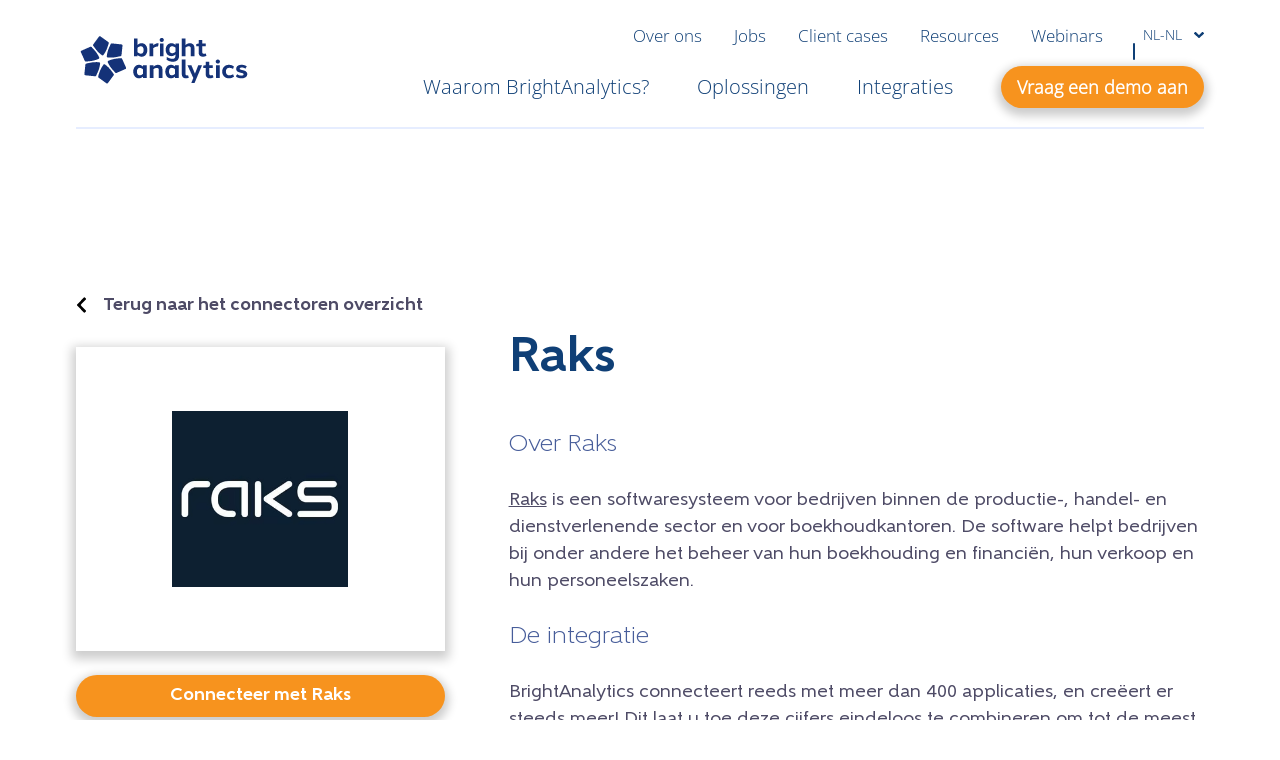

--- FILE ---
content_type: text/html; charset=UTF-8
request_url: https://www.brightanalytics.nl/integrations/raks/
body_size: 29395
content:
<!DOCTYPE html>
<html lang="nl-NL">
	<head>
	<meta charset="UTF-8"/>
<script type="text/javascript">
/* <![CDATA[ */
var gform;gform||(document.addEventListener("gform_main_scripts_loaded",function(){gform.scriptsLoaded=!0}),document.addEventListener("gform/theme/scripts_loaded",function(){gform.themeScriptsLoaded=!0}),window.addEventListener("DOMContentLoaded",function(){gform.domLoaded=!0}),gform={domLoaded:!1,scriptsLoaded:!1,themeScriptsLoaded:!1,isFormEditor:()=>"function"==typeof InitializeEditor,callIfLoaded:function(o){return!(!gform.domLoaded||!gform.scriptsLoaded||!gform.themeScriptsLoaded&&!gform.isFormEditor()||(gform.isFormEditor()&&console.warn("The use of gform.initializeOnLoaded() is deprecated in the form editor context and will be removed in Gravity Forms 3.1."),o(),0))},initializeOnLoaded:function(o){gform.callIfLoaded(o)||(document.addEventListener("gform_main_scripts_loaded",()=>{gform.scriptsLoaded=!0,gform.callIfLoaded(o)}),document.addEventListener("gform/theme/scripts_loaded",()=>{gform.themeScriptsLoaded=!0,gform.callIfLoaded(o)}),window.addEventListener("DOMContentLoaded",()=>{gform.domLoaded=!0,gform.callIfLoaded(o)}))},hooks:{action:{},filter:{}},addAction:function(o,r,e,t){gform.addHook("action",o,r,e,t)},addFilter:function(o,r,e,t){gform.addHook("filter",o,r,e,t)},doAction:function(o){gform.doHook("action",o,arguments)},applyFilters:function(o){return gform.doHook("filter",o,arguments)},removeAction:function(o,r){gform.removeHook("action",o,r)},removeFilter:function(o,r,e){gform.removeHook("filter",o,r,e)},addHook:function(o,r,e,t,n){null==gform.hooks[o][r]&&(gform.hooks[o][r]=[]);var d=gform.hooks[o][r];null==n&&(n=r+"_"+d.length),gform.hooks[o][r].push({tag:n,callable:e,priority:t=null==t?10:t})},doHook:function(r,o,e){var t;if(e=Array.prototype.slice.call(e,1),null!=gform.hooks[r][o]&&((o=gform.hooks[r][o]).sort(function(o,r){return o.priority-r.priority}),o.forEach(function(o){"function"!=typeof(t=o.callable)&&(t=window[t]),"action"==r?t.apply(null,e):e[0]=t.apply(null,e)})),"filter"==r)return e[0]},removeHook:function(o,r,t,n){var e;null!=gform.hooks[o][r]&&(e=(e=gform.hooks[o][r]).filter(function(o,r,e){return!!(null!=n&&n!=o.tag||null!=t&&t!=o.priority)}),gform.hooks[o][r]=e)}});
/* ]]> */
</script>

	<meta http-equiv="X-UA-Compatible" content="IE=edge">
	<meta name="viewport" content="width=device-width, initial-scale=1">
	<meta name="viewport" content="width=device-width, initial-scale=1.0">
<link rel="alternate" hreflang="nl-be" href="https://www.brightanalytics.be/integrations/raks/" />
<link rel="alternate" hreflang="en" href="https://www.brightanalytics.eu/integrations/raks/" />
<link rel="alternate" hreflang="sv" href="https://www.brightanalytics.se/integrations/raks/" />
<link rel="alternate" hreflang="da" href="https://www.brightanalytics.dk/integrations/raks/" />
<link rel="alternate" hreflang="nl-nl" href="https://www.brightanalytics.nl/integrations/raks/" />
<link rel="alternate" hreflang="fi" href="https://www.brightanalytics.fi/integrations/raks/" />
<link rel="alternate" hreflang="de" href="https://www.brightanalytics.de/integrations/raks/" />
<link rel="alternate" hreflang="no" href="https://www.brightanalytics.no/integrations/raks/" />
<link rel="alternate" hreflang="en-gb" href="https://www.bright-analytics.com/integrations/raks/" />
<link rel="alternate" hreflang="fr" href="https://www.brightanalytics.fr/integrations/raks/" />
<link rel="alternate" hreflang="x-default" href="https://www.brightanalytics.eu/integrations/raks/" />
    <!-- Start VWO Common Smartcode -->
    <script data-jetpack-boost="ignore" type='text/javascript'>
        var _vwo_clicks = 10;
    </script>
    <!-- End VWO Common Smartcode -->
        <!-- Start VWO Async SmartCode -->
    <link rel="preconnect" href="https://dev.visualwebsiteoptimizer.com" />
    <script data-jetpack-boost="ignore" type='text/javascript' id='vwoCode'>
        /* Fix: wp-rocket (application/ld+json) */
        window._vwo_code || (function () {
            var w=window,
            d=document;
            var account_id=1095829,
            version=2.2,
            settings_tolerance=2000,
            library_tolerance=2500,
            use_existing_jquery=false,
            platform='web',
            hide_element='body',
            hide_element_style='opacity:0 !important;filter:alpha(opacity=0) !important;background:none !important';
            /* DO NOT EDIT BELOW THIS LINE */
            if(f=!1,v=d.querySelector('#vwoCode'),cc={},-1<d.URL.indexOf('__vwo_disable__')||w._vwo_code)return;try{var e=JSON.parse(localStorage.getItem('_vwo_'+account_id+'_config'));cc=e&&'object'==typeof e?e:{}}catch(e){}function r(t){try{return decodeURIComponent(t)}catch(e){return t}}var s=function(){var e={combination:[],combinationChoose:[],split:[],exclude:[],uuid:null,consent:null,optOut:null},t=d.cookie||'';if(!t)return e;for(var n,i,o=/(?:^|;\s*)(?:(_vis_opt_exp_(\d+)_combi=([^;]*))|(_vis_opt_exp_(\d+)_combi_choose=([^;]*))|(_vis_opt_exp_(\d+)_split=([^:;]*))|(_vis_opt_exp_(\d+)_exclude=[^;]*)|(_vis_opt_out=([^;]*))|(_vwo_global_opt_out=[^;]*)|(_vwo_uuid=([^;]*))|(_vwo_consent=([^;]*)))/g;null!==(n=o.exec(t));)try{n[1]?e.combination.push({id:n[2],value:r(n[3])}):n[4]?e.combinationChoose.push({id:n[5],value:r(n[6])}):n[7]?e.split.push({id:n[8],value:r(n[9])}):n[10]?e.exclude.push({id:n[11]}):n[12]?e.optOut=r(n[13]):n[14]?e.optOut=!0:n[15]?e.uuid=r(n[16]):n[17]&&(i=r(n[18]),e.consent=i&&3<=i.length?i.substring(0,3):null)}catch(e){}return e}();function i(){var e=function(){if(w.VWO&&Array.isArray(w.VWO))for(var e=0;e<w.VWO.length;e++){var t=w.VWO[e];if(Array.isArray(t)&&('setVisitorId'===t[0]||'setSessionId'===t[0]))return!0}return!1}(),t='a='+account_id+'&u='+encodeURIComponent(w._vis_opt_url||d.URL)+'&vn='+version+'&ph=1'+('undefined'!=typeof platform?'&p='+platform:'')+'&st='+w.performance.now();e||((n=function(){var e,t=[],n={},i=w.VWO&&w.VWO.appliedCampaigns||{};for(e in i){var o=i[e]&&i[e].v;o&&(t.push(e+'-'+o+'-1'),n[e]=!0)}if(s&&s.combination)for(var r=0;r<s.combination.length;r++){var a=s.combination[r];n[a.id]||t.push(a.id+'-'+a.value)}return t.join('|')}())&&(t+='&c='+n),(n=function(){var e=[],t={};if(s&&s.combinationChoose)for(var n=0;n<s.combinationChoose.length;n++){var i=s.combinationChoose[n];e.push(i.id+'-'+i.value),t[i.id]=!0}if(s&&s.split)for(var o=0;o<s.split.length;o++)t[(i=s.split[o]).id]||e.push(i.id+'-'+i.value);return e.join('|')}())&&(t+='&cc='+n),(n=function(){var e={},t=[];if(w.VWO&&Array.isArray(w.VWO))for(var n=0;n<w.VWO.length;n++){var i=w.VWO[n];if(Array.isArray(i)&&'setVariation'===i[0]&&i[1]&&Array.isArray(i[1]))for(var o=0;o<i[1].length;o++){var r,a=i[1][o];a&&'object'==typeof a&&(r=a.e,a=a.v,r&&a&&(e[r]=a))}}for(r in e)t.push(r+'-'+e[r]);return t.join('|')}())&&(t+='&sv='+n)),s&&s.optOut&&(t+='&o='+s.optOut);var n=function(){var e=[],t={};if(s&&s.exclude)for(var n=0;n<s.exclude.length;n++){var i=s.exclude[n];t[i.id]||(e.push(i.id),t[i.id]=!0)}return e.join('|')}();return n&&(t+='&e='+n),s&&s.uuid&&(t+='&id='+s.uuid),s&&s.consent&&(t+='&consent='+s.consent),w.name&&-1<w.name.indexOf('_vis_preview')&&(t+='&pM=true'),w.VWO&&w.VWO.ed&&(t+='&ed='+w.VWO.ed),t}code={nonce:v&&v.nonce,use_existing_jquery:function(){return'undefined'!=typeof use_existing_jquery?use_existing_jquery:void 0},library_tolerance:function(){return'undefined'!=typeof library_tolerance?library_tolerance:void 0},settings_tolerance:function(){return cc.sT||settings_tolerance},hide_element_style:function(){return'{'+(cc.hES||hide_element_style)+'}'},hide_element:function(){return performance.getEntriesByName('first-contentful-paint')[0]?'':'string'==typeof cc.hE?cc.hE:hide_element},getVersion:function(){return version},finish:function(e){var t;f||(f=!0,(t=d.getElementById('_vis_opt_path_hides'))&&t.parentNode.removeChild(t),e&&((new Image).src='https://dev.visualwebsiteoptimizer.com/ee.gif?a='+account_id+e))},finished:function(){return f},addScript:function(e){var t=d.createElement('script');t.type='text/javascript',e.src?t.src=e.src:t.text=e.text,v&&t.setAttribute('nonce',v.nonce),d.getElementsByTagName('head')[0].appendChild(t)},load:function(e,t){t=t||{};var n=new XMLHttpRequest;n.open('GET',e,!0),n.withCredentials=!t.dSC,n.responseType=t.responseType||'text',n.onload=function(){if(t.onloadCb)return t.onloadCb(n,e);200===n.status?_vwo_code.addScript({text:n.responseText}):_vwo_code.finish('&e=loading_failure:'+e)},n.onerror=function(){if(t.onerrorCb)return t.onerrorCb(e);_vwo_code.finish('&e=loading_failure:'+e)},n.send()},init:function(){var e,t=this.settings_tolerance();w._vwo_settings_timer=setTimeout(function(){_vwo_code.finish()},t),'body'!==this.hide_element()?(n=d.createElement('style'),e=(t=this.hide_element())?t+this.hide_element_style():'',t=d.getElementsByTagName('head')[0],n.setAttribute('id','_vis_opt_path_hides'),v&&n.setAttribute('nonce',v.nonce),n.setAttribute('type','text/css'),n.styleSheet?n.styleSheet.cssText=e:n.appendChild(d.createTextNode(e)),t.appendChild(n)):(n=d.getElementsByTagName('head')[0],(e=d.createElement('div')).style.cssText='z-index: 2147483647 !important;position: fixed !important;left: 0 !important;top: 0 !important;width: 100% !important;height: 100% !important;background: white !important;',e.setAttribute('id','_vis_opt_path_hides'),e.classList.add('_vis_hide_layer'),n.parentNode.insertBefore(e,n.nextSibling));var n='https://dev.visualwebsiteoptimizer.com/j.php?'+i();-1!==w.location.search.indexOf('_vwo_xhr')?this.addScript({src:n}):this.load(n+'&x=true',{l:1})}};w._vwo_code=code;code.init();})();
    </script>
    <!-- End VWO Async SmartCode -->
    
            <script data-no-defer="1" data-ezscrex="false" data-cfasync="false" data-pagespeed-no-defer data-cookieconsent="ignore">
                var ctPublicFunctions = {"_ajax_nonce":"067b0913ce","_rest_nonce":"6fe3ca348b","_ajax_url":"\/wp-admin\/admin-ajax.php","_rest_url":"https:\/\/www.brightanalytics.nl\/wp-json\/","data__cookies_type":"none","data__ajax_type":"rest","data__bot_detector_enabled":"0","data__frontend_data_log_enabled":1,"cookiePrefix":"","wprocket_detected":false,"host_url":"www.brightanalytics.nl","text__ee_click_to_select":"Klik om de hele gegevens te selecteren","text__ee_original_email":"De volledige tekst is","text__ee_got_it":"Duidelijk","text__ee_blocked":"Geblokkeerd","text__ee_cannot_connect":"Kan geen verbinding maken","text__ee_cannot_decode":"Kan e-mail niet decoderen. Onbekende reden","text__ee_email_decoder":"Cleantalk e-mail decoder","text__ee_wait_for_decoding":"De magie is onderweg!","text__ee_decoding_process":"Wacht een paar seconden terwijl we de contactgegevens decoderen."}
            </script>
        
            <script data-no-defer="1" data-ezscrex="false" data-cfasync="false" data-pagespeed-no-defer data-cookieconsent="ignore">
                var ctPublic = {"_ajax_nonce":"067b0913ce","settings__forms__check_internal":"0","settings__forms__check_external":"0","settings__forms__force_protection":0,"settings__forms__search_test":"1","settings__forms__wc_add_to_cart":"0","settings__data__bot_detector_enabled":"0","settings__sfw__anti_crawler":0,"blog_home":"https:\/\/www.brightanalytics.nl\/","pixel__setting":"0","pixel__enabled":false,"pixel__url":null,"data__email_check_before_post":"1","data__email_check_exist_post":0,"data__cookies_type":"none","data__key_is_ok":true,"data__visible_fields_required":true,"wl_brandname":"Anti-Spam by CleanTalk","wl_brandname_short":"CleanTalk","ct_checkjs_key":"7c6b5713610c3498e13468348b53fd595b261cdb5a6bdb08b854f86de28d6ca0","emailEncoderPassKey":"ea953c44594d7e6418da49ca1ba9f601","bot_detector_forms_excluded":"W10=","advancedCacheExists":false,"varnishCacheExists":false,"wc_ajax_add_to_cart":false}
            </script>
        
<!-- Search Engine Optimization door Rank Math PRO - https://rankmath.com/ -->
<title>Raks integratie | Ontdek BrightAnalytics</title>
<meta name="description" content="Connecteer Raks met BrightAnalytics en krijg waardevolle inzichten met de snelle en interactieve rapporten van BrightAnalytics."/>
<meta name="robots" content="follow, index, max-snippet:-1, max-video-preview:-1, max-image-preview:large"/>
<link rel="canonical" href="https://www.brightanalytics.nl/integrations/raks/" />
<meta property="og:locale" content="nl_NL" />
<meta property="og:type" content="article" />
<meta property="og:title" content="Raks integratie | Ontdek BrightAnalytics" />
<meta property="og:description" content="Connecteer Raks met BrightAnalytics en krijg waardevolle inzichten met de snelle en interactieve rapporten van BrightAnalytics." />
<meta property="og:url" content="https://www.brightanalytics.nl/integrations/raks/" />
<meta property="og:site_name" content="BrightAnalytics" />
<meta property="og:updated_time" content="2024-08-28T14:24:15+02:00" />
<meta property="og:image" content="https://cdn.brightanalytics.eu/wp-content/uploads/Raks-Logo-Official.png" />
<meta property="og:image:secure_url" content="https://cdn.brightanalytics.eu/wp-content/uploads/Raks-Logo-Official.png" />
<meta property="og:image:width" content="300" />
<meta property="og:image:height" content="300" />
<meta property="og:image:alt" content="Raks-Logo-Official" />
<meta property="og:image:type" content="image/png" />
<meta name="twitter:card" content="summary_large_image" />
<meta name="twitter:title" content="Raks integratie | Ontdek BrightAnalytics" />
<meta name="twitter:description" content="Connecteer Raks met BrightAnalytics en krijg waardevolle inzichten met de snelle en interactieve rapporten van BrightAnalytics." />
<meta name="twitter:image" content="https://cdn.brightanalytics.eu/wp-content/uploads/Raks-Logo-Official.png" />
<script type="application/ld+json" class="rank-math-schema-pro">{"@context":"https://schema.org","@graph":[{"@type":"BreadcrumbList","@id":"https://www.brightanalytics.nl/integrations/raks/#breadcrumb","itemListElement":[{"@type":"ListItem","position":"1","item":{"@id":"https://www.brightanalytics.eu","name":"Home"}},{"@type":"ListItem","position":"2","item":{"@id":"https://www.brightanalytics.nl/integraties/","name":"Connectors"}},{"@type":"ListItem","position":"3","item":{"@id":"https://www.brightanalytics.nl/integrations/raks/","name":"Raks"}}]}]}</script>
<!-- /Rank Math WordPress SEO plugin -->

<link rel='dns-prefetch' href='//cdn.brightanalytics.eu' />
<style id='wp-img-auto-sizes-contain-inline-css' type='text/css'>
img:is([sizes=auto i],[sizes^="auto," i]){contain-intrinsic-size:3000px 1500px}
/*# sourceURL=wp-img-auto-sizes-contain-inline-css */
</style>

<link rel='stylesheet' id='wp-block-library-css' href='https://cdn.brightanalytics.eu/wp-includes/css/dist/block-library/style.min.css?ver=6.9' type='text/css' media='all' />
<style id='wp-block-paragraph-inline-css' type='text/css'>
.is-small-text{font-size:.875em}.is-regular-text{font-size:1em}.is-large-text{font-size:2.25em}.is-larger-text{font-size:3em}.has-drop-cap:not(:focus):first-letter{float:left;font-size:8.4em;font-style:normal;font-weight:100;line-height:.68;margin:.05em .1em 0 0;text-transform:uppercase}body.rtl .has-drop-cap:not(:focus):first-letter{float:none;margin-left:.1em}p.has-drop-cap.has-background{overflow:hidden}:root :where(p.has-background){padding:1.25em 2.375em}:where(p.has-text-color:not(.has-link-color)) a{color:inherit}p.has-text-align-left[style*="writing-mode:vertical-lr"],p.has-text-align-right[style*="writing-mode:vertical-rl"]{rotate:180deg}
/*# sourceURL=https://www.brightanalytics.nl/wp-includes/blocks/paragraph/style.min.css */
</style>
<style id='global-styles-inline-css' type='text/css'>
:root{--wp--preset--aspect-ratio--square: 1;--wp--preset--aspect-ratio--4-3: 4/3;--wp--preset--aspect-ratio--3-4: 3/4;--wp--preset--aspect-ratio--3-2: 3/2;--wp--preset--aspect-ratio--2-3: 2/3;--wp--preset--aspect-ratio--16-9: 16/9;--wp--preset--aspect-ratio--9-16: 9/16;--wp--preset--color--black: #000000;--wp--preset--color--cyan-bluish-gray: #abb8c3;--wp--preset--color--white: #ffffff;--wp--preset--color--pale-pink: #f78da7;--wp--preset--color--vivid-red: #cf2e2e;--wp--preset--color--luminous-vivid-orange: #ff6900;--wp--preset--color--luminous-vivid-amber: #fcb900;--wp--preset--color--light-green-cyan: #7bdcb5;--wp--preset--color--vivid-green-cyan: #00d084;--wp--preset--color--pale-cyan-blue: #8ed1fc;--wp--preset--color--vivid-cyan-blue: #0693e3;--wp--preset--color--vivid-purple: #9b51e0;--wp--preset--gradient--vivid-cyan-blue-to-vivid-purple: linear-gradient(135deg,rgb(6,147,227) 0%,rgb(155,81,224) 100%);--wp--preset--gradient--light-green-cyan-to-vivid-green-cyan: linear-gradient(135deg,rgb(122,220,180) 0%,rgb(0,208,130) 100%);--wp--preset--gradient--luminous-vivid-amber-to-luminous-vivid-orange: linear-gradient(135deg,rgb(252,185,0) 0%,rgb(255,105,0) 100%);--wp--preset--gradient--luminous-vivid-orange-to-vivid-red: linear-gradient(135deg,rgb(255,105,0) 0%,rgb(207,46,46) 100%);--wp--preset--gradient--very-light-gray-to-cyan-bluish-gray: linear-gradient(135deg,rgb(238,238,238) 0%,rgb(169,184,195) 100%);--wp--preset--gradient--cool-to-warm-spectrum: linear-gradient(135deg,rgb(74,234,220) 0%,rgb(151,120,209) 20%,rgb(207,42,186) 40%,rgb(238,44,130) 60%,rgb(251,105,98) 80%,rgb(254,248,76) 100%);--wp--preset--gradient--blush-light-purple: linear-gradient(135deg,rgb(255,206,236) 0%,rgb(152,150,240) 100%);--wp--preset--gradient--blush-bordeaux: linear-gradient(135deg,rgb(254,205,165) 0%,rgb(254,45,45) 50%,rgb(107,0,62) 100%);--wp--preset--gradient--luminous-dusk: linear-gradient(135deg,rgb(255,203,112) 0%,rgb(199,81,192) 50%,rgb(65,88,208) 100%);--wp--preset--gradient--pale-ocean: linear-gradient(135deg,rgb(255,245,203) 0%,rgb(182,227,212) 50%,rgb(51,167,181) 100%);--wp--preset--gradient--electric-grass: linear-gradient(135deg,rgb(202,248,128) 0%,rgb(113,206,126) 100%);--wp--preset--gradient--midnight: linear-gradient(135deg,rgb(2,3,129) 0%,rgb(40,116,252) 100%);--wp--preset--font-size--small: 13px;--wp--preset--font-size--medium: 20px;--wp--preset--font-size--large: 36px;--wp--preset--font-size--x-large: 42px;--wp--preset--spacing--20: 0.44rem;--wp--preset--spacing--30: 0.67rem;--wp--preset--spacing--40: 1rem;--wp--preset--spacing--50: 1.5rem;--wp--preset--spacing--60: 2.25rem;--wp--preset--spacing--70: 3.38rem;--wp--preset--spacing--80: 5.06rem;--wp--preset--shadow--natural: 6px 6px 9px rgba(0, 0, 0, 0.2);--wp--preset--shadow--deep: 12px 12px 50px rgba(0, 0, 0, 0.4);--wp--preset--shadow--sharp: 6px 6px 0px rgba(0, 0, 0, 0.2);--wp--preset--shadow--outlined: 6px 6px 0px -3px rgb(255, 255, 255), 6px 6px rgb(0, 0, 0);--wp--preset--shadow--crisp: 6px 6px 0px rgb(0, 0, 0);}:where(.is-layout-flex){gap: 0.5em;}:where(.is-layout-grid){gap: 0.5em;}body .is-layout-flex{display: flex;}.is-layout-flex{flex-wrap: wrap;align-items: center;}.is-layout-flex > :is(*, div){margin: 0;}body .is-layout-grid{display: grid;}.is-layout-grid > :is(*, div){margin: 0;}:where(.wp-block-columns.is-layout-flex){gap: 2em;}:where(.wp-block-columns.is-layout-grid){gap: 2em;}:where(.wp-block-post-template.is-layout-flex){gap: 1.25em;}:where(.wp-block-post-template.is-layout-grid){gap: 1.25em;}.has-black-color{color: var(--wp--preset--color--black) !important;}.has-cyan-bluish-gray-color{color: var(--wp--preset--color--cyan-bluish-gray) !important;}.has-white-color{color: var(--wp--preset--color--white) !important;}.has-pale-pink-color{color: var(--wp--preset--color--pale-pink) !important;}.has-vivid-red-color{color: var(--wp--preset--color--vivid-red) !important;}.has-luminous-vivid-orange-color{color: var(--wp--preset--color--luminous-vivid-orange) !important;}.has-luminous-vivid-amber-color{color: var(--wp--preset--color--luminous-vivid-amber) !important;}.has-light-green-cyan-color{color: var(--wp--preset--color--light-green-cyan) !important;}.has-vivid-green-cyan-color{color: var(--wp--preset--color--vivid-green-cyan) !important;}.has-pale-cyan-blue-color{color: var(--wp--preset--color--pale-cyan-blue) !important;}.has-vivid-cyan-blue-color{color: var(--wp--preset--color--vivid-cyan-blue) !important;}.has-vivid-purple-color{color: var(--wp--preset--color--vivid-purple) !important;}.has-black-background-color{background-color: var(--wp--preset--color--black) !important;}.has-cyan-bluish-gray-background-color{background-color: var(--wp--preset--color--cyan-bluish-gray) !important;}.has-white-background-color{background-color: var(--wp--preset--color--white) !important;}.has-pale-pink-background-color{background-color: var(--wp--preset--color--pale-pink) !important;}.has-vivid-red-background-color{background-color: var(--wp--preset--color--vivid-red) !important;}.has-luminous-vivid-orange-background-color{background-color: var(--wp--preset--color--luminous-vivid-orange) !important;}.has-luminous-vivid-amber-background-color{background-color: var(--wp--preset--color--luminous-vivid-amber) !important;}.has-light-green-cyan-background-color{background-color: var(--wp--preset--color--light-green-cyan) !important;}.has-vivid-green-cyan-background-color{background-color: var(--wp--preset--color--vivid-green-cyan) !important;}.has-pale-cyan-blue-background-color{background-color: var(--wp--preset--color--pale-cyan-blue) !important;}.has-vivid-cyan-blue-background-color{background-color: var(--wp--preset--color--vivid-cyan-blue) !important;}.has-vivid-purple-background-color{background-color: var(--wp--preset--color--vivid-purple) !important;}.has-black-border-color{border-color: var(--wp--preset--color--black) !important;}.has-cyan-bluish-gray-border-color{border-color: var(--wp--preset--color--cyan-bluish-gray) !important;}.has-white-border-color{border-color: var(--wp--preset--color--white) !important;}.has-pale-pink-border-color{border-color: var(--wp--preset--color--pale-pink) !important;}.has-vivid-red-border-color{border-color: var(--wp--preset--color--vivid-red) !important;}.has-luminous-vivid-orange-border-color{border-color: var(--wp--preset--color--luminous-vivid-orange) !important;}.has-luminous-vivid-amber-border-color{border-color: var(--wp--preset--color--luminous-vivid-amber) !important;}.has-light-green-cyan-border-color{border-color: var(--wp--preset--color--light-green-cyan) !important;}.has-vivid-green-cyan-border-color{border-color: var(--wp--preset--color--vivid-green-cyan) !important;}.has-pale-cyan-blue-border-color{border-color: var(--wp--preset--color--pale-cyan-blue) !important;}.has-vivid-cyan-blue-border-color{border-color: var(--wp--preset--color--vivid-cyan-blue) !important;}.has-vivid-purple-border-color{border-color: var(--wp--preset--color--vivid-purple) !important;}.has-vivid-cyan-blue-to-vivid-purple-gradient-background{background: var(--wp--preset--gradient--vivid-cyan-blue-to-vivid-purple) !important;}.has-light-green-cyan-to-vivid-green-cyan-gradient-background{background: var(--wp--preset--gradient--light-green-cyan-to-vivid-green-cyan) !important;}.has-luminous-vivid-amber-to-luminous-vivid-orange-gradient-background{background: var(--wp--preset--gradient--luminous-vivid-amber-to-luminous-vivid-orange) !important;}.has-luminous-vivid-orange-to-vivid-red-gradient-background{background: var(--wp--preset--gradient--luminous-vivid-orange-to-vivid-red) !important;}.has-very-light-gray-to-cyan-bluish-gray-gradient-background{background: var(--wp--preset--gradient--very-light-gray-to-cyan-bluish-gray) !important;}.has-cool-to-warm-spectrum-gradient-background{background: var(--wp--preset--gradient--cool-to-warm-spectrum) !important;}.has-blush-light-purple-gradient-background{background: var(--wp--preset--gradient--blush-light-purple) !important;}.has-blush-bordeaux-gradient-background{background: var(--wp--preset--gradient--blush-bordeaux) !important;}.has-luminous-dusk-gradient-background{background: var(--wp--preset--gradient--luminous-dusk) !important;}.has-pale-ocean-gradient-background{background: var(--wp--preset--gradient--pale-ocean) !important;}.has-electric-grass-gradient-background{background: var(--wp--preset--gradient--electric-grass) !important;}.has-midnight-gradient-background{background: var(--wp--preset--gradient--midnight) !important;}.has-small-font-size{font-size: var(--wp--preset--font-size--small) !important;}.has-medium-font-size{font-size: var(--wp--preset--font-size--medium) !important;}.has-large-font-size{font-size: var(--wp--preset--font-size--large) !important;}.has-x-large-font-size{font-size: var(--wp--preset--font-size--x-large) !important;}
/*# sourceURL=global-styles-inline-css */
</style>

<style id='classic-theme-styles-inline-css' type='text/css'>
/*! This file is auto-generated */
.wp-block-button__link{color:#fff;background-color:#32373c;border-radius:9999px;box-shadow:none;text-decoration:none;padding:calc(.667em + 2px) calc(1.333em + 2px);font-size:1.125em}.wp-block-file__button{background:#32373c;color:#fff;text-decoration:none}
/*# sourceURL=/wp-includes/css/classic-themes.min.css */
</style>
<link rel='stylesheet' id='cleantalk-public-css-css' href='https://cdn.brightanalytics.eu/wp-content/plugins/cleantalk-spam-protect/css/cleantalk-public.min.css?ver=6.70.1_1767961140' type='text/css' media='all' />
<link rel='stylesheet' id='cleantalk-email-decoder-css-css' href='https://cdn.brightanalytics.eu/wp-content/plugins/cleantalk-spam-protect/css/cleantalk-email-decoder.min.css?ver=6.70.1_1767961140' type='text/css' media='all' />
<link rel='stylesheet' id='cmplz-general-css' href='https://cdn.brightanalytics.eu/wp-content/plugins/complianz-gdpr-premium/assets/css/cookieblocker.min.css?ver=1765877644' type='text/css' media='all' />
<link rel='stylesheet' id='growl-css' href='https://cdn.brightanalytics.eu/wp-content/themes/growl/dist/styles.971b559580daf2491411.css?ver=6.9' type='text/css' media='all' />
<link rel='stylesheet' id='taxopress-frontend-css-css' href='https://cdn.brightanalytics.eu/wp-content/plugins/simple-tags/assets/frontend/css/frontend.css?ver=3.42.0' type='text/css' media='all' />
<script type="text/javascript" id="wpml-cookie-js-extra">
/* <![CDATA[ */
var wpml_cookies = {"wp-wpml_current_language":{"value":"nl-nl","expires":1,"path":"/"}};
var wpml_cookies = {"wp-wpml_current_language":{"value":"nl-nl","expires":1,"path":"/"}};
//# sourceURL=wpml-cookie-js-extra
/* ]]> */
</script>
<script type="text/javascript" src="https://cdn.brightanalytics.eu/wp-content/plugins/sitepress-multilingual-cms/res/js/cookies/language-cookie.js?ver=486900" id="wpml-cookie-js" defer="defer" data-wp-strategy="defer"></script>
<script type="text/javascript" src="https://cdn.brightanalytics.eu/wp-content/plugins/cleantalk-spam-protect/js/apbct-public-bundle_gathering.min.js?ver=6.70.1_1767961140" id="apbct-public-bundle_gathering.min-js-js"></script>
<script type="text/javascript" src="https://cdn.brightanalytics.eu/wp-content/plugins/pathmetrics//assets/dist/pmt.js?ver=1.1.9" id="pmt-js"></script>
<script type="text/javascript" src="https://cdn.brightanalytics.eu/wp-content/plugins/growl-functionalities/assets/jquery-3.6.0.min.js?ver=3.7.1" id="jquery-core-js"></script>
<script type="text/javascript" src="https://cdn.brightanalytics.eu/wp-content/plugins/simple-tags/assets/frontend/js/frontend.js?ver=3.42.0" id="taxopress-frontend-js-js"></script>
<script type="text/javascript" id="wpml-xdomain-data-js-extra">
/* <![CDATA[ */
var wpml_xdomain_data = {"css_selector":"wpml-ls-item","ajax_url":"https://www.brightanalytics.nl/wp-admin/admin-ajax.php","current_lang":"nl-nl","_nonce":"c8b55c6357"};
//# sourceURL=wpml-xdomain-data-js-extra
/* ]]> */
</script>
<script type="text/javascript" src="https://cdn.brightanalytics.eu/wp-content/plugins/sitepress-multilingual-cms/res/js/xdomain-data.js?ver=486900" id="wpml-xdomain-data-js" defer="defer" data-wp-strategy="defer"></script>
<link rel="https://api.w.org/" href="https://www.brightanalytics.nl/wp-json/" /><link rel="alternate" title="JSON" type="application/json" href="https://www.brightanalytics.nl/wp-json/wp/v2/connector/24388" /><link rel="EditURI" type="application/rsd+xml" title="RSD" href="https://www.brightanalytics.nl/xmlrpc.php?rsd" />
<link rel='shortlink' href='https://www.brightanalytics.nl/?p=24388' />
<meta name="generator" content="WPML ver:4.8.6 stt:68,12,37,66,1,18,4,3,38,50;" />
<!-- Stream WordPress user activity plugin v4.1.1 -->
			<style>.cmplz-hidden {
					display: none !important;
				}</style><style type="text/css">a.st_tag, a.internal_tag, .st_tag, .internal_tag { text-decoration: underline !important; }</style><link rel="icon" href="https://cdn.brightanalytics.eu/wp-content/uploads/cropped-Schermafbeelding-2022-10-24-om-16.56.54-e1666623500428-32x32.png" sizes="32x32" />
<link rel="icon" href="https://cdn.brightanalytics.eu/wp-content/uploads/cropped-Schermafbeelding-2022-10-24-om-16.56.54-e1666623500428-192x192.png" sizes="192x192" />
<link rel="apple-touch-icon" href="https://cdn.brightanalytics.eu/wp-content/uploads/cropped-Schermafbeelding-2022-10-24-om-16.56.54-e1666623500428-180x180.png" />
<meta name="msapplication-TileImage" content="https://cdn.brightanalytics.eu/wp-content/uploads/cropped-Schermafbeelding-2022-10-24-om-16.56.54-e1666623500428-270x270.png" />

	

    <!-- Leadinfo tracking code -->
    <script>
    (function(l,e,a,d,i,n,f,o){if(!l[i]){l.GlobalLeadinfoNamespace=l.GlobalLeadinfoNamespace||[];
    l.GlobalLeadinfoNamespace.push(i);l[i]=function(){(l[i].q=l[i].q||[]).push(arguments)};l[i].t=l[i].t||n;
    l[i].q=l[i].q||[];o=e.createElement(a);f=e.getElementsByTagName(a)[0];o.async=1;o.src=d;f.parentNode.insertBefore(o,f);}
    }(window,document,'script','https://cdn.leadinfo.net/ping.js','leadinfo','LI-6082815A6A9C5'));
    </script>

	<link rel='stylesheet' id='gp-advanced-phone-field-css' href='https://cdn.brightanalytics.eu/wp-content/plugins/gp-advanced-phone-field/styles/frontend.min.css?ver=1.1.9' type='text/css' media='all' />
</head>
			<body class="wp-singular connector-template-default single single-connector postid-24388 wp-custom-logo wp-theme-growl">
		<script type="text/javascript" data-cookieconsent="ignore">
/* <![CDATA[ */
(function(window,document,dataLayerName,id){
window[dataLayerName]=window[dataLayerName]||[],window[dataLayerName].push({start:(new Date).getTime(),event:"stg.start"});var scripts=document.getElementsByTagName('script')[0],tags=document.createElement('script');
function stgCreateCookie(a,b,c){var d="";if(c){var e=new Date;e.setTime(e.getTime()+24*c*60*60*1e3),d=";expires="+e.toUTCString()}document.cookie=a+"="+b+d+";path=/"}
var isStgDebug=(window.location.href.match("stg_debug")||document.cookie.match("stg_debug"))&&!window.location.href.match("stg_disable_debug");stgCreateCookie("stg_debug",isStgDebug?1:"",isStgDebug?14:-1);
var qP=[];dataLayerName!=="dataLayer"&&qP.push("data_layer_name="+dataLayerName),isStgDebug&&qP.push("stg_debug");var qPString=qP.length>0?("?"+qP.join("&")):"";
tags.async=!0,tags.src="https://brightanalytics.piwik.pro/"+id+".js"+qPString,scripts.parentNode.insertBefore(tags,scripts);
!function(a,n,i){a[n]=a[n]||{};for(var c=0;c<i.length;c++)!function(i){a[n][i]=a[n][i]||{},a[n][i].api=a[n][i].api||function(){var a=[].slice.call(arguments,0);"string"==typeof a[0]&&window[dataLayerName].push({event:n+"."+i+":"+a[0],parameters:[].slice.call(arguments,1)})}}(i[c])}(window,"ppms",["tm","cm"]);
})(window,document,'dataLayer','98347302-e452-4c78-af5f-246b32006328');
/* ]]> */
</script>

		<div class="gp-base">
							<header class="gp-base__header gp-base__header--white gp-base__header--simple">
																																				
<header class="gc-navbar gc-navbar--white gc-navbar--simple">
	
<section class="gc-container gc-navbar__container" >
				<div class="gc-navbar__wrapper">
				<a href="https://www.brightanalytics.nl" class="gc-navbar__logo"><img width="425" height="136" src="https://cdn.brightanalytics.eu/wp-content/uploads/BrightAnalytics_Logo_rgb_Blauw-1.svg" class="" alt="Logo" decoding="async" fetchpriority="high" /></a>

				<button class="gc-navbar__burger" aria-label="Menu">
					<span></span>
					<span></span>
					<span></span>
				</button>

				<nav class="gc-navbar__nav">
											<ul class="gc-navbar__menu gc-navbar__menu--secondary">
															<li class="gc-navbar__item">
									<a href="https://www.brightanalytics.nl/over-ons/" class="gc-navbar__link ">Over ons</a>
								</li>
															<li class="gc-navbar__item">
									<a href="https://jobs.brightanalytics.eu" class="gc-navbar__link ">Jobs</a>
								</li>
															<li class="gc-navbar__item">
									<a href="https://www.brightanalytics.nl/client-cases/" class="gc-navbar__link ">Client cases</a>
								</li>
															<li class="gc-navbar__item">
									<a href="https://www.brightanalytics.nl/resources/" class="gc-navbar__link ">Resources</a>
								</li>
															<li class="gc-navbar__item">
									<a href="https://www.brightanalytics.nl/webinars/" class="gc-navbar__link ">Webinars</a>
								</li>
							
							<li class="gc-navbar__item gc-navbar__item--mobile">
									
				
	<a href='https://www.brightanalytics.nl/vraag-een-demo-aan/' class="gc-button" role="button"   >
					Vraag een demo aan
			</a>
							</li>

															<li class="gc-navbar__item gc-navbar__item--lang">
									<button class="gc-navbar__expander gc-navbar__expander--lang">
																																																																																																																					nl-NL
																																																																																																																																								<svg class='gc-navbar__expander-icon' xmlns="http://www.w3.org/2000/svg" viewBox="0 0 320 512"><!-- Font Awesome Pro 5.15.1 by @fontawesome - https://fontawesome.com License - https://fontawesome.com/license (Commercial License) --><path d="M143 352.3L7 216.3c-9.4-9.4-9.4-24.6 0-33.9l22.6-22.6c9.4-9.4 24.6-9.4 33.9 0l96.4 96.4 96.4-96.4c9.4-9.4 24.6-9.4 33.9 0l22.6 22.6c9.4 9.4 9.4 24.6 0 33.9l-136 136c-9.2 9.4-24.4 9.4-33.8 0z"/></svg>
									</button>
									<div class="gc-navbar__lang-switcher gc-navbar__submenu-wrapper">
										<ul class="gc-navbar__submenu">
																																																		<li class="gc-navbar__submenu-item">
															<a href="https://www.brightanalytics.be/integrations/raks/" class="gc-navbar__lang-link  gc-navbar__submenu-link">
																<img data-lazyloaded="1" src="[data-uri]" class="gc-navbar__lang-flag" data-src="https://cdn.brightanalytics.eu/wp-content/uploads/flags/be.png" alt=""><noscript><img  class="gc-navbar__lang-flag"  src="https://cdn.brightanalytics.eu/wp-content/uploads/flags/be.png"  alt=""></noscript>
																<span class="gc-navbar__lang-name">Nederlands (BE)</span>
																<span class="gc-navbar__lang-code">nl</span>
															</a>
														</li>
																																																																											<li class="gc-navbar__submenu-item">
															<a href="https://www.brightanalytics.eu/integrations/raks/" class="gc-navbar__lang-link  gc-navbar__submenu-link">
																<img data-lazyloaded="1" src="[data-uri]" class="gc-navbar__lang-flag" data-src="https://cdn.brightanalytics.eu/wp-content/plugins/sitepress-multilingual-cms/res/flags/en.svg" alt=""><noscript><img  class="gc-navbar__lang-flag"  src="https://cdn.brightanalytics.eu/wp-content/plugins/sitepress-multilingual-cms/res/flags/en.svg"  alt=""></noscript>
																<span class="gc-navbar__lang-name">English</span>
																<span class="gc-navbar__lang-code">en</span>
															</a>
														</li>
																																																																											<li class="gc-navbar__submenu-item">
															<a href="https://www.brightanalytics.se/integrations/raks/" class="gc-navbar__lang-link  gc-navbar__submenu-link">
																<img data-lazyloaded="1" src="[data-uri]" class="gc-navbar__lang-flag" data-src="https://cdn.brightanalytics.eu/wp-content/plugins/sitepress-multilingual-cms/res/flags/sv.svg" alt=""><noscript><img  class="gc-navbar__lang-flag"  src="https://cdn.brightanalytics.eu/wp-content/plugins/sitepress-multilingual-cms/res/flags/sv.svg"  alt=""></noscript>
																<span class="gc-navbar__lang-name">Svenska</span>
																<span class="gc-navbar__lang-code">sv</span>
															</a>
														</li>
																																																																											<li class="gc-navbar__submenu-item">
															<a href="https://www.brightanalytics.dk/integrations/raks/" class="gc-navbar__lang-link  gc-navbar__submenu-link">
																<img data-lazyloaded="1" src="[data-uri]" class="gc-navbar__lang-flag" data-src="https://cdn.brightanalytics.eu/wp-content/plugins/sitepress-multilingual-cms/res/flags/da.svg" alt=""><noscript><img  class="gc-navbar__lang-flag"  src="https://cdn.brightanalytics.eu/wp-content/plugins/sitepress-multilingual-cms/res/flags/da.svg"  alt=""></noscript>
																<span class="gc-navbar__lang-name">Dansk</span>
																<span class="gc-navbar__lang-code">da</span>
															</a>
														</li>
																																																																																																		<li class="gc-navbar__submenu-item">
															<a href="https://www.brightanalytics.fi/integrations/raks/" class="gc-navbar__lang-link  gc-navbar__submenu-link">
																<img data-lazyloaded="1" src="[data-uri]" class="gc-navbar__lang-flag" data-src="https://cdn.brightanalytics.eu/wp-content/plugins/sitepress-multilingual-cms/res/flags/fi.svg" alt=""><noscript><img  class="gc-navbar__lang-flag"  src="https://cdn.brightanalytics.eu/wp-content/plugins/sitepress-multilingual-cms/res/flags/fi.svg"  alt=""></noscript>
																<span class="gc-navbar__lang-name">Suomi</span>
																<span class="gc-navbar__lang-code">fi</span>
															</a>
														</li>
																																																																											<li class="gc-navbar__submenu-item">
															<a href="https://www.brightanalytics.de/integrations/raks/" class="gc-navbar__lang-link  gc-navbar__submenu-link">
																<img data-lazyloaded="1" src="[data-uri]" class="gc-navbar__lang-flag" data-src="https://cdn.brightanalytics.eu/wp-content/plugins/sitepress-multilingual-cms/res/flags/de.svg" alt=""><noscript><img  class="gc-navbar__lang-flag"  src="https://cdn.brightanalytics.eu/wp-content/plugins/sitepress-multilingual-cms/res/flags/de.svg"  alt=""></noscript>
																<span class="gc-navbar__lang-name">Deutsch</span>
																<span class="gc-navbar__lang-code">de</span>
															</a>
														</li>
																																																																											<li class="gc-navbar__submenu-item">
															<a href="https://www.brightanalytics.no/integrations/raks/" class="gc-navbar__lang-link  gc-navbar__submenu-link">
																<img data-lazyloaded="1" src="[data-uri]" class="gc-navbar__lang-flag" data-src="https://cdn.brightanalytics.eu/wp-content/plugins/sitepress-multilingual-cms/res/flags/no.svg" alt=""><noscript><img  class="gc-navbar__lang-flag"  src="https://cdn.brightanalytics.eu/wp-content/plugins/sitepress-multilingual-cms/res/flags/no.svg"  alt=""></noscript>
																<span class="gc-navbar__lang-name">Norsk bokmål</span>
																<span class="gc-navbar__lang-code">no</span>
															</a>
														</li>
																																																																																																																											<li class="gc-navbar__submenu-item">
															<a href="https://www.brightanalytics.fr/integrations/raks/" class="gc-navbar__lang-link  gc-navbar__submenu-link">
																<img data-lazyloaded="1" src="[data-uri]" class="gc-navbar__lang-flag" data-src="https://cdn.brightanalytics.eu/wp-content/plugins/sitepress-multilingual-cms/res/flags/fr.svg" alt=""><noscript><img  class="gc-navbar__lang-flag"  src="https://cdn.brightanalytics.eu/wp-content/plugins/sitepress-multilingual-cms/res/flags/fr.svg"  alt=""></noscript>
																<span class="gc-navbar__lang-name">Français</span>
																<span class="gc-navbar__lang-code">fr</span>
															</a>
														</li>
																																														</ul>
									</div>
								</li>
													</ul>
					
											<ul class="gc-navbar__menu gc-navbar__menu--primary">
																								<li class="gc-navbar__item">
										<a href="https://www.brightanalytics.nl/waarom-brightanalytics/" class="gc-navbar__link ">Waarom BrightAnalytics?</a>
																			</li>
																																<li class="gc-navbar__item">
										<a href="https://www.brightanalytics.nl/oplossingen/" class="gc-navbar__link ">Oplossingen</a>
																					<button class="gc-navbar__expander">
												<svg class='gc-navbar__expander-icon' xmlns="http://www.w3.org/2000/svg" viewBox="0 0 320 512"><!-- Font Awesome Pro 5.15.1 by @fontawesome - https://fontawesome.com License - https://fontawesome.com/license (Commercial License) --><path d="M143 352.3L7 216.3c-9.4-9.4-9.4-24.6 0-33.9l22.6-22.6c9.4-9.4 24.6-9.4 33.9 0l96.4 96.4 96.4-96.4c9.4-9.4 24.6-9.4 33.9 0l22.6 22.6c9.4 9.4 9.4 24.6 0 33.9l-136 136c-9.2 9.4-24.4 9.4-33.8 0z"/></svg>
											</button>
											<div class="gc-navbar__submenu-wrapper">
												<ul class="gc-navbar__submenu">
																											<li class="gc-navbar__submenu-item">
															<a href="https://www.brightanalytics.nl/oplossingen/" class="gc-navbar__submenu-link">Onze oplossingen</a>
														</li>
																											<li class="gc-navbar__submenu-item">
															<a href="https://www.brightanalytics.nl/apps/" class="gc-navbar__submenu-link">Onze apps</a>
														</li>
																									</ul>
											</div>
																			</li>
																																<li class="gc-navbar__item">
										<a href="https://www.brightanalytics.nl/integraties/" class="gc-navbar__link ">Integraties</a>
																			</li>
																														
							<li class="gc-navbar__item gc-navbar__item--desktop">
									
				
	<a href='https://www.brightanalytics.nl/vraag-een-demo-aan/' class="gc-button gc-button-- gc-button--" role="button"   >
					Vraag een demo aan
			</a>
							</li>
						</ul>
									</nav>
			</div>
		</section>
	</header>

									</header>
			
				<div class="gp-connector">
		
<section class="gc-container gc-container--has-margin" >
					<div class="gp-connector__top">
										<a href="https://www.brightanalytics.nl/integraties/" class="gp-connector__back">
						<svg xmlns="http://www.w3.org/2000/svg" viewBox="0 0 320 512"><!-- Font Awesome Pro 5.15.1 by @fontawesome - https://fontawesome.com License - https://fontawesome.com/license (Commercial License) --><path d="M34.52 239.03L228.87 44.69c9.37-9.37 24.57-9.37 33.94 0l22.67 22.67c9.36 9.36 9.37 24.52.04 33.9L131.49 256l154.02 154.75c9.34 9.38 9.32 24.54-.04 33.9l-22.67 22.67c-9.37 9.37-24.57 9.37-33.94 0L34.52 272.97c-9.37-9.37-9.37-24.57 0-33.94z"/></svg>
						Terug naar het connectoren overzicht
					</a>
				</div>

				<div class="gp-connector__wrapper">
					<div>
						<div class="gp-connector__image">
							<img data-lazyloaded="1" data-placeholder-resp="300x300" src="[data-uri]" width="300" height="300" data-src="https://cdn.brightanalytics.eu/wp-content/uploads/Raks-Logo-Official.png" class="" alt="Raks-Logo-Official" decoding="async" data-srcset="https://cdn.brightanalytics.eu/wp-content/uploads/Raks-Logo-Official.png 300w, https://cdn.brightanalytics.eu/wp-content/uploads/Raks-Logo-Official-150x150.png 150w" data-sizes="(max-width: 300px) 100vw, 300px" /><noscript><img width="300" height="300" src="https://cdn.brightanalytics.eu/wp-content/uploads/Raks-Logo-Official.png" class="" alt="Raks-Logo-Official" decoding="async" srcset="https://cdn.brightanalytics.eu/wp-content/uploads/Raks-Logo-Official.png 300w, https://cdn.brightanalytics.eu/wp-content/uploads/Raks-Logo-Official-150x150.png 150w" sizes="(max-width: 300px) 100vw, 300px" /></noscript>
						</div>

							
											
	<button type='button' class="gc-button gp-connector__button" role="button"   data-popup-trigger="connector">
					Connecteer met Raks
			</button>

													<div class="gc-modal" data-popup-name="connector">
	<div class="gc-modal__container">
		<button class="gc-modal__close">
			X
		</button>
											<div class="h2 gp-connector__modal-title">Start nu met data van Raks</div>

																		
                <div class='gf_browser_safari gf_browser_iphone gform_wrapper gravity-theme gform-theme--no-framework' data-form-theme='gravity-theme' data-form-index='0' id='gform_wrapper_3' ><form method='post' enctype='multipart/form-data' target='gform_ajax_frame_3' id='gform_3'  action='/integrations/raks/' data-formid='3' novalidate>
                        <div class='gform-body gform_body'><div id='gform_fields_3' class='gform_fields top_label form_sublabel_below description_below validation_below'><div id="field_3_3" class="gfield gfield--type-hidden gfield--input-type-hidden gfield--width-full gform_hidden field_sublabel_below gfield--no-description field_description_below field_validation_below gfield_visibility_visible"  ><div class='ginput_container ginput_container_text'><input name='input_3' id='input_3_3' type='hidden' class='gform_hidden'  aria-invalid="false" value='Raks' /></div></div><div id="field_3_1" class="gfield gfield--type-text gfield--input-type-text gfield--width-half field_sublabel_below gfield--no-description field_description_below field_validation_below gfield_visibility_visible"  ><label class='gfield_label gform-field-label' for='input_3_1'>Voornaam</label><div class='ginput_container ginput_container_text'><input name='input_1' id='input_3_1' type='text' value='' class='large'      aria-invalid="false"   /></div></div><div id="field_3_4" class="gfield gfield--type-text gfield--input-type-text gfield--width-half field_sublabel_below gfield--no-description field_description_below field_validation_below gfield_visibility_visible"  ><label class='gfield_label gform-field-label' for='input_3_4'>Achternaam</label><div class='ginput_container ginput_container_text'><input name='input_4' id='input_3_4' type='text' value='' class='large'      aria-invalid="false"   /></div></div><div id="field_3_2" class="gfield gfield--type-email gfield--input-type-email gfield--width-full gfield_contains_required field_sublabel_below gfield--no-description field_description_below field_validation_below gfield_visibility_visible"  ><label class='gfield_label gform-field-label' for='input_3_2'>Email<span class="gfield_required"><span class="gfield_required gfield_required_text">(Vereist)</span></span></label><div class='ginput_container ginput_container_email'>
                            <input name='input_2' id='input_3_2' type='email' value='' class='large'   placeholder='naam@bedrijf.nl' aria-required="true" aria-invalid="false"  />
                        </div></div><div id="field_3_6" class="gfield gfield--type-phone gfield--input-type-phone gfield--width-full gfield_contains_required field_sublabel_below gfield--no-description field_description_below field_validation_below gfield_visibility_visible"  ><label class='gfield_label gform-field-label' for='input_3_6'>Telefoonnummer<span class="gfield_required"><span class="gfield_required gfield_required_text">(Vereist)</span></span></label><div class='ginput_container ginput_container_phone'><input name='input_6' id='input_3_6' type='tel' value='' class='large'   aria-required="true" aria-invalid="false"   /></div></div></div></div>
        <div class='gform-footer gform_footer top_label'> <input type='submit' id='gform_submit_button_3' class='gform_button button' onclick='gform.submission.handleButtonClick(this);' data-submission-type='submit' value='Verzenden'  /> <input type='hidden' name='gform_ajax' value='form_id=3&amp;title=&amp;description=&amp;tabindex=0&amp;theme=gravity-theme&amp;styles=[]&amp;hash=545a58c200702de5ba113f6a2f5cb636' />
            <input type='hidden' class='gform_hidden' name='gform_submission_method' data-js='gform_submission_method_3' value='iframe' />
            <input type='hidden' class='gform_hidden' name='gform_theme' data-js='gform_theme_3' id='gform_theme_3' value='gravity-theme' />
            <input type='hidden' class='gform_hidden' name='gform_style_settings' data-js='gform_style_settings_3' id='gform_style_settings_3' value='[]' />
            <input type='hidden' class='gform_hidden' name='is_submit_3' value='1' />
            <input type='hidden' class='gform_hidden' name='gform_submit' value='3' />
            
            <input type='hidden' class='gform_hidden' name='gform_unique_id' value='' />
            <input type='hidden' class='gform_hidden' name='state_3' value='WyJbXSIsImI3YzVhOGM0YWQ2M2QwMjRhYjlkNDE5OTQ1ZDAyZGVkIl0=' />
            <input type='hidden' autocomplete='off' class='gform_hidden' name='gform_target_page_number_3' id='gform_target_page_number_3' value='0' />
            <input type='hidden' autocomplete='off' class='gform_hidden' name='gform_source_page_number_3' id='gform_source_page_number_3' value='1' />
            <input type='hidden' name='gform_field_values' value='name=Raks' />
            
        </div>
                        <input type="hidden" id="ct_checkjs_d395771085aab05244a4fb8fd91bf4ee" name="ct_checkjs" value="0" /><input
                    class="apbct_special_field apbct_email_id__gravity_form"
                    name="apbct__email_id__gravity_form"
                    aria-label="apbct__label_id__gravity_form"
                    type="text" size="30" maxlength="200" autocomplete="off"
                    value=""
                /></form>
                        </div>
		                <iframe style='display:none;width:0px;height:0px;' src='about:blank' name='gform_ajax_frame_3' id='gform_ajax_frame_3' title='Dit iframe bevat de vereiste logica om Ajax aangedreven Gravity Forms te verwerken.'></iframe>
		                <script type="text/javascript">
/* <![CDATA[ */
 gform.initializeOnLoaded( function() {gformInitSpinner( 3, 'https://www.brightanalytics.nl/wp-content/plugins/gravityforms/images/spinner.svg', true );jQuery('#gform_ajax_frame_3').on('load',function(){var contents = jQuery(this).contents().find('*').html();var is_postback = contents.indexOf('GF_AJAX_POSTBACK') >= 0;if(!is_postback){return;}var form_content = jQuery(this).contents().find('#gform_wrapper_3');var is_confirmation = jQuery(this).contents().find('#gform_confirmation_wrapper_3').length > 0;var is_redirect = contents.indexOf('gformRedirect(){') >= 0;var is_form = form_content.length > 0 && ! is_redirect && ! is_confirmation;var mt = parseInt(jQuery('html').css('margin-top'), 10) + parseInt(jQuery('body').css('margin-top'), 10) + 100;if(is_form){jQuery('#gform_wrapper_3').html(form_content.html());if(form_content.hasClass('gform_validation_error')){jQuery('#gform_wrapper_3').addClass('gform_validation_error');} else {jQuery('#gform_wrapper_3').removeClass('gform_validation_error');}setTimeout( function() { /* delay the scroll by 50 milliseconds to fix a bug in chrome */  }, 50 );if(window['gformInitDatepicker']) {gformInitDatepicker();}if(window['gformInitPriceFields']) {gformInitPriceFields();}var current_page = jQuery('#gform_source_page_number_3').val();gformInitSpinner( 3, 'https://www.brightanalytics.nl/wp-content/plugins/gravityforms/images/spinner.svg', true );jQuery(document).trigger('gform_page_loaded', [3, current_page]);window['gf_submitting_3'] = false;}else if(!is_redirect){var confirmation_content = jQuery(this).contents().find('.GF_AJAX_POSTBACK').html();if(!confirmation_content){confirmation_content = contents;}jQuery('#gform_wrapper_3').replaceWith(confirmation_content);jQuery(document).trigger('gform_confirmation_loaded', [3]);window['gf_submitting_3'] = false;wp.a11y.speak(jQuery('#gform_confirmation_message_3').text());}else{jQuery('#gform_3').append(contents);if(window['gformRedirect']) {gformRedirect();}}jQuery(document).trigger("gform_pre_post_render", [{ formId: "3", currentPage: "current_page", abort: function() { this.preventDefault(); } }]);        if (event && event.defaultPrevented) {                return;        }        const gformWrapperDiv = document.getElementById( "gform_wrapper_3" );        if ( gformWrapperDiv ) {            const visibilitySpan = document.createElement( "span" );            visibilitySpan.id = "gform_visibility_test_3";            gformWrapperDiv.insertAdjacentElement( "afterend", visibilitySpan );        }        const visibilityTestDiv = document.getElementById( "gform_visibility_test_3" );        let postRenderFired = false;        function triggerPostRender() {            if ( postRenderFired ) {                return;            }            postRenderFired = true;            gform.core.triggerPostRenderEvents( 3, current_page );            if ( visibilityTestDiv ) {                visibilityTestDiv.parentNode.removeChild( visibilityTestDiv );            }        }        function debounce( func, wait, immediate ) {            var timeout;            return function() {                var context = this, args = arguments;                var later = function() {                    timeout = null;                    if ( !immediate ) func.apply( context, args );                };                var callNow = immediate && !timeout;                clearTimeout( timeout );                timeout = setTimeout( later, wait );                if ( callNow ) func.apply( context, args );            };        }        const debouncedTriggerPostRender = debounce( function() {            triggerPostRender();        }, 200 );        if ( visibilityTestDiv && visibilityTestDiv.offsetParent === null ) {            const observer = new MutationObserver( ( mutations ) => {                mutations.forEach( ( mutation ) => {                    if ( mutation.type === 'attributes' && visibilityTestDiv.offsetParent !== null ) {                        debouncedTriggerPostRender();                        observer.disconnect();                    }                });            });            observer.observe( document.body, {                attributes: true,                childList: false,                subtree: true,                attributeFilter: [ 'style', 'class' ],            });        } else {            triggerPostRender();        }    } );} ); 
/* ]]> */
</script>

																		</div>
</div>						
						<div class="gp-connector__details">
															<div class="gp-connector__detail">
									<h4 class="gp-connector__detail-title">Modules</h4>
									<ul class="gp-connector__detail-values">
																					<li>Operationele rapportage</li>
																					<li>Financiële rapportage</li>
																			</ul>
								</div>
							
															<div class="gp-connector__detail">
									<h4 class="gp-connector__detail-title">Categorie</h4>
									<ul class="gp-connector__detail-values">
																					<li>CRM</li>
																					<li>ERP</li>
																					<li>Finance</li>
																			</ul>
								</div>
							
													</div>
					</div>

					<div>
						<h1 class="gp-connector__title">Raks</h1>
						<div class="gp-connector__content"><h3>Over Raks</h3>
<p><a href="https://raks.pl/" target="_blank" rel="noopener">Raks</a> is een softwaresysteem voor bedrijven binnen de productie-, handel- en dienstverlenende sector en voor boekhoudkantoren. De software helpt bedrijven bij onder andere het beheer van hun boekhouding en financiën, hun verkoop en hun personeelszaken.</p>
<h3>De integratie</h3>
<p>BrightAnalytics connecteert reeds met meer dan 400 applicaties, en creëert er steeds meer! Dit laat u toe deze cijfers eindeloos te combineren om tot de meest inclusieve inzichten te komen.</p>
<p>De data vanuit Raks wordt in duidelijke en interactieve dashboards, grafieken en rapporten gegoten op het BrightAnalytics platform en vertelt het ware verhaal achter de cijfers. In BrightAnalytics zijn al uw financiële rapporten direct beschikbaar:</p>
<ul>
<li><a href="https://www.brightanalytics.nl/features/financiele-rapportage/">P&amp;L en balans</a></li>
<li><a href="https://www.brightanalytics.nl/cashflow-statement/">Cashflow statement</a> en ratios</li>
<li><a href="https://www.brightanalytics.nl/agings/">Agings</a> en <a href="https://www.brightanalytics.nl/cash-forecast/">cash forecast</a></li>
<li><a href="https://www.brightanalytics.nl/consolidatie-tool/">Consolidatie</a></li>
<li><a href="https://www.brightanalytics.nl/features/financiele-rapportage/">Budgettering</a></li>
</ul>
<p>En zoveel meer!</p>
</div>
					</div>
				</div>
			</section>
	</div>

	
<section  class="gc-cwv gc-cwv--has-visual gc-cwv--is-reversed gc-cwv--with-background gc-cwv--regular-text">
	
<section class="gc-container gc-container--has-margin gc-cwv__container" >
				<div class="gc-cwv__visual">
																						<figure class="gc-cwv__image">
								<img data-lazyloaded="1" data-placeholder-resp="344x363" src="[data-uri]" decoding="async" width="344" height="363" data-src="https://cdn.brightanalytics.eu/wp-content/uploads/logo-flower.png" class="" alt="logo flower" data-srcset="https://cdn.brightanalytics.eu/wp-content/uploads/logo-flower.png 344w, https://cdn.brightanalytics.eu/wp-content/uploads/logo-flower-284x300.png 284w" data-sizes="(max-width: 344px) 100vw, 344px" /><noscript><img decoding="async" width="344" height="363" src="https://cdn.brightanalytics.eu/wp-content/uploads/logo-flower.png" class="" alt="logo flower" srcset="https://cdn.brightanalytics.eu/wp-content/uploads/logo-flower.png 344w, https://cdn.brightanalytics.eu/wp-content/uploads/logo-flower-284x300.png 284w" sizes="(max-width: 344px) 100vw, 344px" /></noscript>
							</figure>
																		</div>

			<div class="gc-cwv__content">
				
<div class="gc-heading gc-heading--has-margin gc-cwv__container">
	<h2 class="gc-heading__title h2">
		Waardevolle data connecteren
	</h2>
	</div>
				<div class="gc-cwv__text ">
					<p>BrightAnalytics already connects with more than 400 applications, and creating more all the time! Didn&#8217;t find your connector? Let us know and we&#8217;ll get right on it!</p>

				</div>

				
				
									<div class="gc-cwv__buttons">
														
				
	<a href="https://www.brightanalytics.nl/contacteer-ons/" class="gc-button gc-cwv__button" role="button"   >
					Contacteer ons
			</a>
														
				
	<a href="https://www.brightanalytics.nl/vraag-een-demo-aan/" class="gc-button gc-button--blue gc-cwv__button" role="button"   >
					Vraag een demo aan
			</a>
											</div>
							</div>
		</section>

	</section>



<section class="gc-review">
	
<section class="gc-container gc-container--has-margin" >
				<div class="gc-review__wrapper">
				<div class="gc-review__content">
					<div class="gc-review__text">
													&#8220;Excel heeft ons lang geholpen, maar we botsten op de limieten. Met BrightAnalytics hebben onze medewerkers alle tools in eigen handen.&#8221;
											</div>

					<div class="gc-review__signature">
													&#8211; Anke Ulens, CEO
											</div>
				</div>

									<img data-lazyloaded="1" data-placeholder-resp="150x150" src="[data-uri]" decoding="async" width="150" height="150" data-src="https://cdn.brightanalytics.eu/wp-content/uploads/Logo-Vivaldis-Interim-1-150x150.png" class="gc-review__image" alt="Logo Vivaldis Interim" data-srcset="https://cdn.brightanalytics.eu/wp-content/uploads/Logo-Vivaldis-Interim-1-150x150.png 150w, https://cdn.brightanalytics.eu/wp-content/uploads/Logo-Vivaldis-Interim-1.png 300w" data-sizes="(max-width: 150px) 100vw, 150px" /><noscript><img decoding="async" width="150" height="150" src="https://cdn.brightanalytics.eu/wp-content/uploads/Logo-Vivaldis-Interim-1-150x150.png" class="gc-review__image" alt="Logo Vivaldis Interim" srcset="https://cdn.brightanalytics.eu/wp-content/uploads/Logo-Vivaldis-Interim-1-150x150.png 150w, https://cdn.brightanalytics.eu/wp-content/uploads/Logo-Vivaldis-Interim-1.png 300w" sizes="(max-width: 150px) 100vw, 150px" /></noscript>
							</div>
		</section>
</section>



<section class="gc-similar-connectors">
	
<section class="gc-container gc-container--has-margin" >
				<div class="gc-similar-connectors__wrapper">
				<h2 class="gc-similar-connectors__title">Andere populaire integraties</h2>
				<ul class="gc-similar-connectors__list">
											<li>
							<a class="gc-similar-connectors__connector" href="https://www.brightanalytics.nl/integrations/talentia/">
								<img data-lazyloaded="1" data-placeholder-resp="300x300" src="[data-uri]" decoding="async" width="300" height="300" data-src="https://cdn.brightanalytics.eu/wp-content/uploads/Talentia-Logo.png" class="gc-similar-connectors__image" alt="Talentia-Logo" data-srcset="https://cdn.brightanalytics.eu/wp-content/uploads/Talentia-Logo.png 300w, https://cdn.brightanalytics.eu/wp-content/uploads/Talentia-Logo-150x150.png 150w" data-sizes="(max-width: 300px) 100vw, 300px" /><noscript><img decoding="async" width="300" height="300" src="https://cdn.brightanalytics.eu/wp-content/uploads/Talentia-Logo.png" class="gc-similar-connectors__image" alt="Talentia-Logo" srcset="https://cdn.brightanalytics.eu/wp-content/uploads/Talentia-Logo.png 300w, https://cdn.brightanalytics.eu/wp-content/uploads/Talentia-Logo-150x150.png 150w" sizes="(max-width: 300px) 100vw, 300px" /></noscript>
								<div class="gc-similar-connectors__content">
									<div class="gc-similar-connectors__name">Talentia</div>
									<div class="gc-similar-connectors__description"></div>
								</div>
							</a>
						</li>
											<li>
							<a class="gc-similar-connectors__connector" href="https://www.brightanalytics.nl/integrations/powerbird/">
								<img data-lazyloaded="1" data-placeholder-resp="642x230" src="[data-uri]" decoding="async" width="642" height="230" data-src="https://cdn.brightanalytics.eu/wp-content/uploads/powerbird.png" class="gc-similar-connectors__image" alt="powerbird" data-srcset="https://cdn.brightanalytics.eu/wp-content/uploads/powerbird.png 642w, https://cdn.brightanalytics.eu/wp-content/uploads/powerbird-300x107.png 300w" data-sizes="(max-width: 642px) 100vw, 642px"><noscript><img decoding="async" width="642" height="230" src="https://cdn.brightanalytics.eu/wp-content/uploads/powerbird.png" class="gc-similar-connectors__image" alt="powerbird" srcset="https://cdn.brightanalytics.eu/wp-content/uploads/powerbird.png 642w, https://cdn.brightanalytics.eu/wp-content/uploads/powerbird-300x107.png 300w" sizes="(max-width: 642px) 100vw, 642px"></noscript>
								<div class="gc-similar-connectors__content">
									<div class="gc-similar-connectors__name">Powerbird</div>
									<div class="gc-similar-connectors__description"></div>
								</div>
							</a>
						</li>
											<li>
							<a class="gc-similar-connectors__connector" href="https://www.brightanalytics.nl/integrations/1centerprise/">
								<img data-lazyloaded="1" data-placeholder-resp="300x300" src="[data-uri]" decoding="async" width="300" height="300" data-src="https://cdn.brightanalytics.eu/wp-content/uploads/1c-enterprise-logo.png" class="gc-similar-connectors__image" alt="1c:enterprise logo" data-srcset="https://cdn.brightanalytics.eu/wp-content/uploads/1c-enterprise-logo.png 300w, https://cdn.brightanalytics.eu/wp-content/uploads/1c-enterprise-logo-150x150.png 150w" data-sizes="(max-width: 300px) 100vw, 300px" /><noscript><img decoding="async" width="300" height="300" src="https://cdn.brightanalytics.eu/wp-content/uploads/1c-enterprise-logo.png" class="gc-similar-connectors__image" alt="1c:enterprise logo" srcset="https://cdn.brightanalytics.eu/wp-content/uploads/1c-enterprise-logo.png 300w, https://cdn.brightanalytics.eu/wp-content/uploads/1c-enterprise-logo-150x150.png 150w" sizes="(max-width: 300px) 100vw, 300px" /></noscript>
								<div class="gc-similar-connectors__content">
									<div class="gc-similar-connectors__name">1C:Enterprise</div>
									<div class="gc-similar-connectors__description"></div>
								</div>
							</a>
						</li>
											<li>
							<a class="gc-similar-connectors__connector" href="https://www.brightanalytics.nl/integrations/csi-lawyer/">
								<img data-lazyloaded="1" data-placeholder-resp="300x300" src="[data-uri]" decoding="async" width="300" height="300" data-src="https://cdn.brightanalytics.eu/wp-content/uploads/logo_CSILawyer.png" class="gc-similar-connectors__image" alt="logo CSILawyer" data-srcset="https://cdn.brightanalytics.eu/wp-content/uploads/logo_CSILawyer.png 300w, https://cdn.brightanalytics.eu/wp-content/uploads/logo_CSILawyer-150x150.png 150w" data-sizes="(max-width: 300px) 100vw, 300px"><noscript><img decoding="async" width="300" height="300" src="https://cdn.brightanalytics.eu/wp-content/uploads/logo_CSILawyer.png" class="gc-similar-connectors__image" alt="logo CSILawyer" srcset="https://cdn.brightanalytics.eu/wp-content/uploads/logo_CSILawyer.png 300w, https://cdn.brightanalytics.eu/wp-content/uploads/logo_CSILawyer-150x150.png 150w" sizes="(max-width: 300px) 100vw, 300px"></noscript>
								<div class="gc-similar-connectors__content">
									<div class="gc-similar-connectors__name">CSI Lawyer</div>
									<div class="gc-similar-connectors__description"></div>
								</div>
							</a>
						</li>
									</ul>
				<div class="gc-similar-connectors__button-wrapper">
						
				
	<a href="https://www.brightanalytics.nl/integraties/" class="gc-button gc-button--has-margin" role="button"   >
					Bekijk alles
			</a>
				</div>
			</div>
		</section>
</section>



	<section class="gc-faq" itemscope itemtype="https://schema.org/FAQPage">
		
<section class="gc-container gc-container--has-margin gc-faq__container" >
										<ul class="gc-faq__questions">
													<li class="gc-faq__question gc-faq__question--active"  itemscope
	itemprop="mainEntity" itemtype="https://schema.org/Question">
	<div class="gc-faq__question-title" itemprop="name">Wat is management rapportage?</div>
	<div class="gc-faq__answer" itemscope itemprop="acceptedAnswer"
		 itemtype="https://schema.org/Answer">
		<span itemprop="text">
<p>Management rapportage is het verzamelen van data en deze visualiseren op een eenvoudige wijze.</p>
</span>
	</div>
</li>

													<li class="gc-faq__question "  itemscope
	itemprop="mainEntity" itemtype="https://schema.org/Question">
	<div class="gc-faq__question-title" itemprop="name">Wie is BrightAnalytics?</div>
	<div class="gc-faq__answer" itemscope itemprop="acceptedAnswer"
		 itemtype="https://schema.org/Answer">
		<span itemprop="text">
<p>BrightAnalytics is een dynamisch, groeiend techbedrijf. Het is ons doel om bedrijven te helpen hun managementrapportageprocessen te stroomlijnen. Houd de veranderende bedrijfsomgeving bij en groei snel en duurzaam.  </p>
</span>
	</div>
</li>

													<li class="gc-faq__question "  itemscope
	itemprop="mainEntity" itemtype="https://schema.org/Question">
	<div class="gc-faq__question-title" itemprop="name">Is BrightAnalytics een oplossing voor complexe bedrijven?</div>
	<div class="gc-faq__answer" itemscope itemprop="acceptedAnswer"
		 itemtype="https://schema.org/Answer">
		<span itemprop="text">
<p>BrightAnalytics is een oplossing voor elke bedrijf: complex of niet complex. De oplossing groeit mee met het bedrijf. Voor bedrijven met veel complexiteit zoals meerdere bedrijven, verschillende munteenheden, consolidatie, … is BrightAnalytics ideaal.</p>
</span>
	</div>
</li>

													<li class="gc-faq__question "  itemscope
	itemprop="mainEntity" itemtype="https://schema.org/Question">
	<div class="gc-faq__question-title" itemprop="name">Wat is financiële rapportage?</div>
	<div class="gc-faq__answer" itemscope itemprop="acceptedAnswer"
		 itemtype="https://schema.org/Answer">
		<span itemprop="text">
<p>Financiële rapporten geven inzicht hoe het bedrijf ervoor staat, in dit geval met de focus op de financiële status.</p>
</span>
	</div>
</li>

											</ul>
							</section>
	</section>


							<footer class="gc-footer">
	<div class="gc-footer__top">
		
<section class="gc-container" >
					<div class="gc-footer__top-wrapper">
					<div class="gc-footer__description">
						<img data-lazyloaded="1" data-placeholder-resp="425x136" src="[data-uri]" width="425" height="136" data-src="https://cdn.brightanalytics.eu/wp-content/uploads/BrightAnalytics_Logo_rgb_Wit-1.svg" class="gc-footer__logo" alt="BrightAnalytics_Logo_rgb_wit_off" decoding="async" /><noscript><img width="425" height="136" src="https://cdn.brightanalytics.eu/wp-content/uploads/BrightAnalytics_Logo_rgb_Wit-1.svg" class="gc-footer__logo" alt="BrightAnalytics_Logo_rgb_wit_off" decoding="async" /></noscript>
					</div>
					<nav class="gc-footer__navigation">
						<ul class="gc-footer__menu">
															<li class="gc-footer__menu-item">
									<a href="https://www.brightanalytics.nl/waarom-brightanalytics/" class="gc-footer__menu-link">Waarom BrightAnalytics?</a>
								</li>
															<li class="gc-footer__menu-item">
									<a href="https://www.brightanalytics.nl/oplossingen/" class="gc-footer__menu-link">Oplossingen</a>
								</li>
															<li class="gc-footer__menu-item">
									<a href="https://www.brightanalytics.nl/integraties/" class="gc-footer__menu-link">Integraties</a>
								</li>
															<li class="gc-footer__menu-item">
									<a href="https://www.brightanalytics.nl/vraag-een-demo-aan/" class="gc-footer__menu-link">Vraag een demo aan</a>
								</li>
															<li class="gc-footer__menu-item">
									<a href="https://www.brightanalytics.nl/contacteer-ons/" class="gc-footer__menu-link">Contacteer ons</a>
								</li>
															<li class="gc-footer__menu-item">
									<a href="https://www.brightanalytics.nl/over-ons/" class="gc-footer__menu-link">Over ons</a>
								</li>
															<li class="gc-footer__menu-item">
									<a href="https://www.brightanalytics.nl/vacatures/" class="gc-footer__menu-link">Jobs</a>
								</li>
															<li class="gc-footer__menu-item">
									<a href="https://www.brightanalytics.nl/client-cases/" class="gc-footer__menu-link">Client cases</a>
								</li>
															<li class="gc-footer__menu-item">
									<a href="https://www.brightanalytics.nl/security/" class="gc-footer__menu-link">Security</a>
								</li>
															<li class="gc-footer__menu-item">
									<a href="https://www.brightanalytics.nl/resources/" class="gc-footer__menu-link">Resources</a>
								</li>
															<li class="gc-footer__menu-item">
									<a href="https://www.brightanalytics.nl/brightanalytics-partners/" class="gc-footer__menu-link">Partners</a>
								</li>
													</ul>
					</nav>

					<div class="gc-footer__details">
						<h2 class="h4 gc-footer__heading">Contacteer ons</h2>
						<a href="mailto:hello@brightanalytics.eu" class="gc-footer__detail">hello@brightanalytics.eu</a>
						<a href="tel:+3251437470" class="gc-footer__detail">+32 51 437 470</a>
					</div>

					<div class="gc-footer__socials">
						<h2 class="h4 gc-footer__heading">Follow us</h2>
						<ul class="gc-footer__socials-list">
															<li>
									<a href="https://www.linkedin.com/company/brightanalytics" class="gc-footer__social-link" target="_blank" rel="noopener" aria-label="LinkedIn" title="LinkedIn">
										<svg class='gc-footer__social-icon' xmlns="http://www.w3.org/2000/svg" viewBox="0 0 448 512"><!-- Font Awesome Pro 5.15.1 by @fontawesome - https://fontawesome.com License - https://fontawesome.com/license (Commercial License) --><path d="M100.28 448H7.4V148.9h92.88zM53.79 108.1C24.09 108.1 0 83.5 0 53.8a53.79 53.79 0 0 1 107.58 0c0 29.7-24.1 54.3-53.79 54.3zM447.9 448h-92.68V302.4c0-34.7-.7-79.2-48.29-79.2-48.29 0-55.69 37.7-55.69 76.7V448h-92.78V148.9h89.08v40.8h1.3c12.4-23.5 42.69-48.3 87.88-48.3 94 0 111.28 61.9 111.28 142.3V448z"/></svg>
									</a>
								</li>
															<li>
									<a href="https://www.facebook.com/BrightAnalytics.eu" class="gc-footer__social-link" target="_blank" rel="noopener" aria-label="Facebook" title="Facebook">
										<svg class='gc-footer__social-icon' xmlns="http://www.w3.org/2000/svg" viewBox="0 0 320 512"><!-- Font Awesome Pro 5.15.1 by @fontawesome - https://fontawesome.com License - https://fontawesome.com/license (Commercial License) --><path d="M279.14 288l14.22-92.66h-88.91v-60.13c0-25.35 12.42-50.06 52.24-50.06h40.42V6.26S260.43 0 225.36 0c-73.22 0-121.08 44.38-121.08 124.72v70.62H22.89V288h81.39v224h100.17V288z"/></svg>
									</a>
								</li>
															<li>
									<a href="https://www.instagram.com/insidebrightanalytics/" class="gc-footer__social-link" target="_blank" rel="noopener" aria-label="Instagram" title="Instagram">
										<svg class='gc-footer__social-icon' xmlns="http://www.w3.org/2000/svg" viewBox="0 0 448 512"><!-- Font Awesome Pro 5.15.1 by @fontawesome - https://fontawesome.com License - https://fontawesome.com/license (Commercial License) --><path d="M224.1 141c-63.6 0-114.9 51.3-114.9 114.9s51.3 114.9 114.9 114.9S339 319.5 339 255.9 287.7 141 224.1 141zm0 189.6c-41.1 0-74.7-33.5-74.7-74.7s33.5-74.7 74.7-74.7 74.7 33.5 74.7 74.7-33.6 74.7-74.7 74.7zm146.4-194.3c0 14.9-12 26.8-26.8 26.8-14.9 0-26.8-12-26.8-26.8s12-26.8 26.8-26.8 26.8 12 26.8 26.8zm76.1 27.2c-1.7-35.9-9.9-67.7-36.2-93.9-26.2-26.2-58-34.4-93.9-36.2-37-2.1-147.9-2.1-184.9 0-35.8 1.7-67.6 9.9-93.9 36.1s-34.4 58-36.2 93.9c-2.1 37-2.1 147.9 0 184.9 1.7 35.9 9.9 67.7 36.2 93.9s58 34.4 93.9 36.2c37 2.1 147.9 2.1 184.9 0 35.9-1.7 67.7-9.9 93.9-36.2 26.2-26.2 34.4-58 36.2-93.9 2.1-37 2.1-147.8 0-184.8zM398.8 388c-7.8 19.6-22.9 34.7-42.6 42.6-29.5 11.7-99.5 9-132.1 9s-102.7 2.6-132.1-9c-19.6-7.8-34.7-22.9-42.6-42.6-11.7-29.5-9-99.5-9-132.1s-2.6-102.7 9-132.1c7.8-19.6 22.9-34.7 42.6-42.6 29.5-11.7 99.5-9 132.1-9s102.7-2.6 132.1 9c19.6 7.8 34.7 22.9 42.6 42.6 11.7 29.5 9 99.5 9 132.1s2.7 102.7-9 132.1z"/></svg>
									</a>
								</li>
															<li>
									<a href="https://www.youtube.com/@brightanalytics" class="gc-footer__social-link" target="_blank" rel="noopener" aria-label="YouTube" title="YouTube">
										<svg class='gc-footer__social-icon' xmlns="http://www.w3.org/2000/svg" viewBox="0 0 576 512"><!-- Font Awesome Pro 5.15.1 by @fontawesome - https://fontawesome.com License - https://fontawesome.com/license (Commercial License) --><path d="M549.655 124.083c-6.281-23.65-24.787-42.276-48.284-48.597C458.781 64 288 64 288 64S117.22 64 74.629 75.486c-23.497 6.322-42.003 24.947-48.284 48.597-11.412 42.867-11.412 132.305-11.412 132.305s0 89.438 11.412 132.305c6.281 23.65 24.787 41.5 48.284 47.821C117.22 448 288 448 288 448s170.78 0 213.371-11.486c23.497-6.321 42.003-24.171 48.284-47.821 11.412-42.867 11.412-132.305 11.412-132.305s0-89.438-11.412-132.305zm-317.51 213.508V175.185l142.739 81.205-142.739 81.201z"/></svg>
									</a>
								</li>
													</ul>
						<h2 class="h4 gc-footer__heading">Security</h2>
						<a href="https://www.brightanalytics.nl/security/" class="gc-footer__iso" title="ISO"><img data-lazyloaded="1" data-placeholder-resp="266x70" src="[data-uri]" width="266" height="70" data-src="https://cdn.brightanalytics.eu/wp-content/uploads/BC-Certified-logo_ISO-27001-2022-RVA_ENG-wit-1-1.png" class="gc-footer__iso-icon" alt="" decoding="async" /><noscript><img width="266" height="70" src="https://cdn.brightanalytics.eu/wp-content/uploads/BC-Certified-logo_ISO-27001-2022-RVA_ENG-wit-1-1.png" class="gc-footer__iso-icon" alt="" decoding="async" /></noscript></a>
					</div>
				</div>
			</section>
	</div>
	<div class="gc-footer__bottom">
		
<section class="gc-container" >
					<div class="gc-footer__bottom-wrapper">
					<div class="gc-footer__with-divider">
						&copy;
						BrightAnalytics
					</div>

					<ul class="gc-footer__links">
													<li class="gc-footer__link gc-footer__with-divider">
								<a href="https://www.brightanalytics.nl/algemene-voorwaarden/"  >
	Algemene voorwaarden
</a>
							</li>
													<li class="gc-footer__link gc-footer__with-divider">
								<a href="https://www.brightanalytics.nl/licentieovereenkomst/"  >
	Licentieovereenkomst
</a>
							</li>
													<li class="gc-footer__link gc-footer__with-divider">
								<a href="https://www.brightanalytics.nl/privacybeleid/"  >
	Privacybeleid
</a>
							</li>
													<li class="gc-footer__link gc-footer__with-divider">
								<a href="https://www.brightanalytics.nl/disclaimer/"  >
	Disclaimer
</a>
							</li>
													<li class="gc-footer__link gc-footer__with-divider">
								<a href="https://www.brightanalytics.nl/cookie-policy/"  >
	Cookie policy
</a>
							</li>
											</ul>
				</div>
			</section>
	</div>
</footer>
					</div>
		<script>				
                    document.addEventListener('DOMContentLoaded', function () {
                        setTimeout(function(){
                            if( document.querySelectorAll('[name^=ct_checkjs]').length > 0 ) {
                                if (typeof apbct_public_sendREST === 'function' && typeof apbct_js_keys__set_input_value === 'function') {
                                    apbct_public_sendREST(
                                    'js_keys__get',
                                    { callback: apbct_js_keys__set_input_value })
                                }
                            }
                        },0)					    
                    })				
                </script><script type="speculationrules">
{"prefetch":[{"source":"document","where":{"and":[{"href_matches":"/*"},{"not":{"href_matches":["/wp-*.php","/wp-admin/*","/wp-content/uploads/*","/wp-content/*","/wp-content/plugins/*","/wp-content/themes/growl/*","/*\\?(.+)"]}},{"not":{"selector_matches":"a[rel~=\"nofollow\"]"}},{"not":{"selector_matches":".no-prefetch, .no-prefetch a"}}]},"eagerness":"conservative"}]}
</script>
<script type="text/javascript">
/* <![CDATA[ */
var _paq = _paq || [];
_paq.push( ["setTrackingSourceProvider","wordpress","1.4.1"] );
/* ]]> */
</script>

<!-- Consent Management powered by Complianz | GDPR/CCPA Cookie Consent https://wordpress.org/plugins/complianz-gdpr -->
<div id="cmplz-cookiebanner-container"><div class="cmplz-cookiebanner cmplz-hidden banner-1 bottom-right-minimal optin cmplz-bottom-right cmplz-categories-type-view-preferences" aria-modal="true" data-nosnippet="true" role="dialog" aria-live="polite" aria-labelledby="cmplz-header-1-optin" aria-describedby="cmplz-message-1-optin">
	<div class="cmplz-header">
		<div class="cmplz-logo"></div>
		<div class="cmplz-title" id="cmplz-header-1-optin">Manage Cookie settings</div>
		<div class="cmplz-close" tabindex="0" role="button" aria-label="Dialog sluiten">
			<svg aria-hidden="true" focusable="false" data-prefix="fas" data-icon="times" class="svg-inline--fa fa-times fa-w-11" role="img" xmlns="http://www.w3.org/2000/svg" viewBox="0 0 352 512"><path fill="currentColor" d="M242.72 256l100.07-100.07c12.28-12.28 12.28-32.19 0-44.48l-22.24-22.24c-12.28-12.28-32.19-12.28-44.48 0L176 189.28 75.93 89.21c-12.28-12.28-32.19-12.28-44.48 0L9.21 111.45c-12.28 12.28-12.28 32.19 0 44.48L109.28 256 9.21 356.07c-12.28 12.28-12.28 32.19 0 44.48l22.24 22.24c12.28 12.28 32.2 12.28 44.48 0L176 322.72l100.07 100.07c12.28 12.28 32.2 12.28 44.48 0l22.24-22.24c12.28-12.28 12.28-32.19 0-44.48L242.72 256z"></path></svg>
		</div>
	</div>

	<div class="cmplz-divider cmplz-divider-header"></div>
	<div class="cmplz-body">
		<div class="cmplz-message" id="cmplz-message-1-optin">Wij gebruiken cookies om onze website en onze service te optimaliseren.</div>
		<!-- categories start -->
		<div class="cmplz-categories">
			<details class="cmplz-category cmplz-functional" >
				<summary>
						<span class="cmplz-category-header">
							<span class="cmplz-category-title">Functioneel</span>
							<span class='cmplz-always-active'>
								<span class="cmplz-banner-checkbox">
									<input type="checkbox"
										   id="cmplz-functional-optin"
										   data-category="cmplz_functional"
										   class="cmplz-consent-checkbox cmplz-functional"
										   size="40"
										   value="1"/>
									<label class="cmplz-label" for="cmplz-functional-optin"><span class="screen-reader-text">Functioneel</span></label>
								</span>
								Altijd actief							</span>
							<span class="cmplz-icon cmplz-open">
								<svg xmlns="http://www.w3.org/2000/svg" viewBox="0 0 448 512"  height="18" ><path d="M224 416c-8.188 0-16.38-3.125-22.62-9.375l-192-192c-12.5-12.5-12.5-32.75 0-45.25s32.75-12.5 45.25 0L224 338.8l169.4-169.4c12.5-12.5 32.75-12.5 45.25 0s12.5 32.75 0 45.25l-192 192C240.4 412.9 232.2 416 224 416z"/></svg>
							</span>
						</span>
				</summary>
				<div class="cmplz-description">
					<span class="cmplz-description-functional">The technical storage or access is strictly necessary for the legitimate purpose of enabling the use of a specific service expressly requested by the subscriber or user, or for the sole purpose of carrying out the transmission of a communication over an electronic communications network.</span>
				</div>
			</details>

			<details class="cmplz-category cmplz-preferences" >
				<summary>
						<span class="cmplz-category-header">
							<span class="cmplz-category-title">Preferences</span>
							<span class="cmplz-banner-checkbox">
								<input type="checkbox"
									   id="cmplz-preferences-optin"
									   data-category="cmplz_preferences"
									   class="cmplz-consent-checkbox cmplz-preferences"
									   size="40"
									   value="1"/>
								<label class="cmplz-label" for="cmplz-preferences-optin"><span class="screen-reader-text">Preferences</span></label>
							</span>
							<span class="cmplz-icon cmplz-open">
								<svg xmlns="http://www.w3.org/2000/svg" viewBox="0 0 448 512"  height="18" ><path d="M224 416c-8.188 0-16.38-3.125-22.62-9.375l-192-192c-12.5-12.5-12.5-32.75 0-45.25s32.75-12.5 45.25 0L224 338.8l169.4-169.4c12.5-12.5 32.75-12.5 45.25 0s12.5 32.75 0 45.25l-192 192C240.4 412.9 232.2 416 224 416z"/></svg>
							</span>
						</span>
				</summary>
				<div class="cmplz-description">
					<span class="cmplz-description-preferences">The technical storage or access is necessary for the legitimate purpose of storing preferences that are not requested by the subscriber or user.</span>
				</div>
			</details>

			<details class="cmplz-category cmplz-statistics" >
				<summary>
						<span class="cmplz-category-header">
							<span class="cmplz-category-title">Statistics</span>
							<span class="cmplz-banner-checkbox">
								<input type="checkbox"
									   id="cmplz-statistics-optin"
									   data-category="cmplz_statistics"
									   class="cmplz-consent-checkbox cmplz-statistics"
									   size="40"
									   value="1"/>
								<label class="cmplz-label" for="cmplz-statistics-optin"><span class="screen-reader-text">Statistics</span></label>
							</span>
							<span class="cmplz-icon cmplz-open">
								<svg xmlns="http://www.w3.org/2000/svg" viewBox="0 0 448 512"  height="18" ><path d="M224 416c-8.188 0-16.38-3.125-22.62-9.375l-192-192c-12.5-12.5-12.5-32.75 0-45.25s32.75-12.5 45.25 0L224 338.8l169.4-169.4c12.5-12.5 32.75-12.5 45.25 0s12.5 32.75 0 45.25l-192 192C240.4 412.9 232.2 416 224 416z"/></svg>
							</span>
						</span>
				</summary>
				<div class="cmplz-description">
					<span class="cmplz-description-statistics">The technical storage or access that is used exclusively for statistical purposes.</span>
					<span class="cmplz-description-statistics-anonymous">Technical storage or access used solely for anonymous statistical purposes. Without subpoena, voluntary compliance by your Internet Service Provider, or additional data from a third party, information stored or retrieved solely for this purpose typically cannot be used to identify you.</span>
				</div>
			</details>
			<details class="cmplz-category cmplz-marketing" >
				<summary>
						<span class="cmplz-category-header">
							<span class="cmplz-category-title">Marketing</span>
							<span class="cmplz-banner-checkbox">
								<input type="checkbox"
									   id="cmplz-marketing-optin"
									   data-category="cmplz_marketing"
									   class="cmplz-consent-checkbox cmplz-marketing"
									   size="40"
									   value="1"/>
								<label class="cmplz-label" for="cmplz-marketing-optin"><span class="screen-reader-text">Marketing</span></label>
							</span>
							<span class="cmplz-icon cmplz-open">
								<svg xmlns="http://www.w3.org/2000/svg" viewBox="0 0 448 512"  height="18" ><path d="M224 416c-8.188 0-16.38-3.125-22.62-9.375l-192-192c-12.5-12.5-12.5-32.75 0-45.25s32.75-12.5 45.25 0L224 338.8l169.4-169.4c12.5-12.5 32.75-12.5 45.25 0s12.5 32.75 0 45.25l-192 192C240.4 412.9 232.2 416 224 416z"/></svg>
							</span>
						</span>
				</summary>
				<div class="cmplz-description">
					<span class="cmplz-description-marketing">The technical storage or access is necessary to create user profiles for sending advertising, or to track the user on a website or across different websites for similar marketing purposes.</span>
				</div>
			</details>
		</div><!-- categories end -->
			</div>

	<div class="cmplz-links cmplz-information">
		<ul>
			<li><a class="cmplz-link cmplz-manage-options cookie-statement" href="#" data-relative_url="#cmplz-manage-consent-container">Beheer opties</a></li>
			<li><a class="cmplz-link cmplz-manage-third-parties cookie-statement" href="#" data-relative_url="#cmplz-cookies-overview">Beheer diensten</a></li>
			<li><a class="cmplz-link cmplz-manage-vendors tcf cookie-statement" href="#" data-relative_url="#cmplz-tcf-wrapper">Beheer {vendor_count} leveranciers</a></li>
			<li><a class="cmplz-link cmplz-external cmplz-read-more-purposes tcf" target="_blank" rel="noopener noreferrer nofollow" href="https://cookiedatabase.org/tcf/purposes/" aria-label="Read more about TCF purposes on Cookie Database">Lees meer over deze doeleinden</a></li>
		</ul>
			</div>

	<div class="cmplz-divider cmplz-footer"></div>

	<div class="cmplz-buttons">
		<button class="cmplz-btn cmplz-accept">Accepteer</button>
		<button class="cmplz-btn cmplz-deny">Verwerpen</button>
		<button class="cmplz-btn cmplz-view-preferences">Voorkeuren</button>
		<button class="cmplz-btn cmplz-save-preferences">Voorkeuren opslaan</button>
		<a class="cmplz-btn cmplz-manage-options tcf cookie-statement" href="#" data-relative_url="#cmplz-manage-consent-container">Voorkeuren</a>
			</div>

	
	<div class="cmplz-documents cmplz-links">
		<ul>
			<li><a class="cmplz-link cookie-statement" href="#" data-relative_url="">{title}</a></li>
			<li><a class="cmplz-link privacy-statement" href="#" data-relative_url="">{title}</a></li>
			<li><a class="cmplz-link impressum" href="#" data-relative_url="">{title}</a></li>
		</ul>
			</div>
</div>
</div>
					<div id="cmplz-manage-consent" data-nosnippet="true"><button class="cmplz-btn cmplz-hidden cmplz-manage-consent manage-consent-1">Manage consent</button>

</div><!-- Start of Async HubSpot Analytics Code -->
<script type="text/javascript">
(function(d,s,i,r) {
if (d.getElementById(i)){return;}
var n=d.createElement(s),e=d.getElementsByTagName(s)[0];
n.id=i;n.src='//js.hs-analytics.net/analytics/'+(Math.ceil(new Date()/r)*r)+'/5287624.js';
e.parentNode.insertBefore(n, e);
})(document,"script","hs-analytics",300000);
</script>
<!-- End of Async HubSpot Analytics Code -->
<script type="text/javascript" id="afl-wc-utm-public-js-extra">
/* <![CDATA[ */
var afl_wc_utm_public = {"ajax_url":"https://www.brightanalytics.nl/wp-admin/admin-ajax.php","action":"afl_wc_utm_view","nonce":"","cookie_prefix":"afl_wc_utm_","cookie_expiry":{"days":"90"},"cookie_renewal":"force","cookie_consent_category":"statistics","domain_info":{"domain":"brightanalytics.eu","path":"/","mode":2},"last_touch_window":"1800","wp_consent_api_enabled":"","user_has_active_attribution":"0","attr_first_non_utm":"1","js_autorun":"1","consent_addon":"wp-consent-api","active_attribution":"1","js_merge_tag":"0","gtm_push":"0","cookie_force_reset_ts":"0","click_identifiers":["gclid","fbclid","msclkid"],"extra_params":[]};
//# sourceURL=afl-wc-utm-public-js-extra
/* ]]> */
</script>
<script type="text/javascript" src="https://cdn.brightanalytics.eu/wp-content/plugins/afl-wc-utm/public/js/afl-wc-utm-public.min.js?ver=2.28.3" id="afl-wc-utm-public-js"></script>
<script type="text/javascript" src="https://cdn.brightanalytics.eu/wp-content/themes/growl/dist/scripts.8b5aa5543a1acd1d5a41.js?ver=6.9" id="growl-js"></script>
<script type="text/javascript" id="cmplz-cookiebanner-js-extra">
/* <![CDATA[ */
var complianz = {"prefix":"cmplz_","user_banner_id":"1","set_cookies":[],"block_ajax_content":"0","banner_version":"44","version":"7.5.6.1","store_consent":"","do_not_track_enabled":"","consenttype":"optin","region":"","geoip":"1","dismiss_timeout":"","disable_cookiebanner":"","soft_cookiewall":"","dismiss_on_scroll":"","cookie_expiry":"365","url":"https://www.brightanalytics.nl/wp-json/complianz/v1/","locale":"lang=nl&locale=nl_NL","set_cookies_on_root":"0","cookie_domain":"","current_policy_id":"37","cookie_path":"/","categories":{"statistics":"statistieken","marketing":"marketing"},"tcf_active":"","placeholdertext":"Click to accept {category} cookies and enable this content","css_file":"https://www.brightanalytics.nl/wp-content/uploads/complianz/css/banner-{banner_id}-{type}.css?v=44","page_links":{"eu":{"cookie-statement":{"title":"Cookie policy","url":"https://www.brightanalytics.nl/cookie-policy/"},"privacy-statement":{"title":"Privacybeleid","url":"https://www.brightanalytics.nl/privacybeleid/"},"disclaimer":{"title":"Disclaimer","url":"https://www.brightanalytics.nl/disclaimer/"}},"us":{"disclaimer":{"title":"Disclaimer","url":"https://www.brightanalytics.nl/disclaimer/"}},"uk":{"disclaimer":{"title":"Disclaimer","url":"https://www.brightanalytics.nl/disclaimer/"}},"ca":{"disclaimer":{"title":"Disclaimer","url":"https://www.brightanalytics.nl/disclaimer/"}},"au":{"disclaimer":{"title":"Disclaimer","url":"https://www.brightanalytics.nl/disclaimer/"}},"za":{"disclaimer":{"title":"Disclaimer","url":"https://www.brightanalytics.nl/disclaimer/"}},"br":{"disclaimer":{"title":"Disclaimer","url":"https://www.brightanalytics.nl/disclaimer/"}}},"tm_categories":"1","forceEnableStats":"1","preview":"","clean_cookies":"","aria_label":"Click to accept {category} cookies and enable this content"};
//# sourceURL=cmplz-cookiebanner-js-extra
/* ]]> */
</script>
<script defer type="text/javascript" src="https://cdn.brightanalytics.eu/wp-content/plugins/complianz-gdpr-premium/cookiebanner/js/complianz.min.js?ver=1765877644" id="cmplz-cookiebanner-js"></script>
<script type="text/javascript" src="https://cdn.brightanalytics.eu/wp-includes/js/dist/dom-ready.min.js?ver=f77871ff7694fffea381" id="wp-dom-ready-js"></script>
<script type="text/javascript" src="https://cdn.brightanalytics.eu/wp-includes/js/dist/hooks.min.js?ver=dd5603f07f9220ed27f1" id="wp-hooks-js"></script>
<script type="text/javascript" src="https://cdn.brightanalytics.eu/wp-includes/js/dist/i18n.min.js?ver=c26c3dc7bed366793375" id="wp-i18n-js"></script>
<script type="text/javascript" id="wp-i18n-js-after">
/* <![CDATA[ */
wp.i18n.setLocaleData( { 'text direction\u0004ltr': [ 'ltr' ] } );
//# sourceURL=wp-i18n-js-after
/* ]]> */
</script>
<script type="text/javascript" id="wp-a11y-js-translations">
/* <![CDATA[ */
( function( domain, translations ) {
	var localeData = translations.locale_data[ domain ] || translations.locale_data.messages;
	localeData[""].domain = domain;
	wp.i18n.setLocaleData( localeData, domain );
} )( "default", {"translation-revision-date":"2025-12-16 18:13:25+0000","generator":"GlotPress\/4.0.3","domain":"messages","locale_data":{"messages":{"":{"domain":"messages","plural-forms":"nplurals=2; plural=n != 1;","lang":"nl"},"Notifications":["Meldingen"]}},"comment":{"reference":"wp-includes\/js\/dist\/a11y.js"}} );
//# sourceURL=wp-a11y-js-translations
/* ]]> */
</script>
<script type="text/javascript" src="https://cdn.brightanalytics.eu/wp-includes/js/dist/a11y.min.js?ver=cb460b4676c94bd228ed" id="wp-a11y-js"></script>
<script type="text/javascript" defer='defer' src="https://cdn.brightanalytics.eu/wp-content/plugins/gravityforms/js/jquery.json.min.js?ver=2.9.25" id="gform_json-js"></script>
<script type="text/javascript" id="gform_gravityforms-js-extra">
/* <![CDATA[ */
var gform_i18n = {"datepicker":{"days":{"monday":"Ma","tuesday":"Di","wednesday":"Wo","thursday":"Do","friday":"Vr","saturday":"Za","sunday":"Zo"},"months":{"january":"Januari","february":"Februari","march":"Maart","april":"April","may":"Mei","june":"Juni","july":"Juli","august":"Augustus","september":"September","october":"Oktober","november":"November","december":"December"},"firstDay":1,"iconText":"Selecteer een datum"}};
var gf_legacy_multi = [];
var gform_gravityforms = {"strings":{"invalid_file_extension":"Dit bestandstype is niet toegestaan. Moet \u00e9\u00e9n van de volgende zijn:","delete_file":"Dit bestand verwijderen","in_progress":"in behandeling","file_exceeds_limit":"Bestand overschrijdt limiet bestandsgrootte","illegal_extension":"Dit type bestand is niet toegestaan.","max_reached":"Maximale aantal bestanden bereikt","unknown_error":"Er was een probleem bij het opslaan van het bestand op de server","currently_uploading":"Wacht tot het uploaden is voltooid","cancel":"Annuleren","cancel_upload":"Deze upload annuleren","cancelled":"Geannuleerd","error":"Fout","message":"Bericht"},"vars":{"images_url":"https://www.brightanalytics.nl/wp-content/plugins/gravityforms/images"}};
var gf_global = {"gf_currency_config":{"name":"Euro","symbol_left":"","symbol_right":"&#8364;","symbol_padding":" ","thousand_separator":".","decimal_separator":",","decimals":2,"code":"EUR"},"base_url":"https://www.brightanalytics.nl/wp-content/plugins/gravityforms","number_formats":[],"spinnerUrl":"https://www.brightanalytics.nl/wp-content/plugins/gravityforms/images/spinner.svg","version_hash":"51e15712a78efc3f0e3b17210d256f23","strings":{"newRowAdded":"Nieuwe rij toegevoegd.","rowRemoved":"Rij verwijderd","formSaved":"Het formulier is opgeslagen. De inhoud bevat de link om terug te keren en het formulier in te vullen."}};
//# sourceURL=gform_gravityforms-js-extra
/* ]]> */
</script>
<script type="text/javascript" id="gform_gravityforms-js-before">
/* <![CDATA[ */

//# sourceURL=gform_gravityforms-js-before
/* ]]> */
</script>
<script type="text/javascript" defer='defer' src="https://cdn.brightanalytics.eu/wp-content/plugins/gravityforms/js/gravityforms.min.js?ver=2.9.25" id="gform_gravityforms-js"></script>
<script type="text/javascript" defer='defer' src="https://cdn.brightanalytics.eu/wp-content/plugins/gravityforms/js/placeholders.jquery.min.js?ver=2.9.25" id="gform_placeholder-js"></script>
<script type="text/javascript" defer='defer' src="https://cdn.brightanalytics.eu/wp-content/plugins/gravityforms/assets/js/dist/utils.min.js?ver=48a3755090e76a154853db28fc254681" id="gform_gravityforms_utils-js"></script>
<script type="text/javascript" defer='defer' src="https://cdn.brightanalytics.eu/wp-content/plugins/gravityforms/assets/js/dist/vendor-theme.min.js?ver=4f8b3915c1c1e1a6800825abd64b03cb" id="gform_gravityforms_theme_vendors-js"></script>
<script type="text/javascript" id="gform_gravityforms_theme-js-extra">
/* <![CDATA[ */
var gform_theme_config = {"common":{"form":{"honeypot":{"version_hash":"51e15712a78efc3f0e3b17210d256f23"},"ajax":{"ajaxurl":"https://www.brightanalytics.nl/wp-admin/admin-ajax.php","ajax_submission_nonce":"8a5baf6941","i18n":{"step_announcement":"Stap %1$s van %2$s, %3$s","unknown_error":"Er was een onbekende fout bij het verwerken van je aanvraag. Probeer het opnieuw."}}}},"hmr_dev":"","public_path":"https://www.brightanalytics.nl/wp-content/plugins/gravityforms/assets/js/dist/","config_nonce":"9d5f110913"};
//# sourceURL=gform_gravityforms_theme-js-extra
/* ]]> */
</script>
<script type="text/javascript" defer='defer' src="https://cdn.brightanalytics.eu/wp-content/plugins/gravityforms/assets/js/dist/scripts-theme.min.js?ver=244d9e312b90e462b62b2d9b9d415753" id="gform_gravityforms_theme-js"></script>
<script type="text/javascript" id="wp-ajax-response-js-extra">
/* <![CDATA[ */
var wpAjax = {"noPerm":"Je hebt geen toestemming om dat te doen.","broken":"Er is een fout opgetreden tijdens het verwerken van je aanvraag. Probeer het later nog eens."};
//# sourceURL=wp-ajax-response-js-extra
/* ]]> */
</script>
<script type="text/javascript" src="https://cdn.brightanalytics.eu/wp-includes/js/wp-ajax-response.min.js?ver=6.9" id="wp-ajax-response-js"></script>
<script type="text/javascript" id="gforms_google_analytics_frontend-js-before">
/* <![CDATA[ */
var gforms_google_analytics_frontend_strings = {"ajaxurl":"https:\/\/www.brightanalytics.nl\/wp-admin\/admin-ajax.php","nonce":"200b5d5dc3","logging_enabled":false,"logging_nonce":"9adb97ed81","ua_tracker":""};
//# sourceURL=gforms_google_analytics_frontend-js-before
/* ]]> */
</script>
<script type="text/javascript" src="https://cdn.brightanalytics.eu/wp-content/plugins/gravityformsgoogleanalytics/js/google-analytics.min.js?ver=2.4.0" id="gforms_google_analytics_frontend-js"></script>
<script type="text/javascript" id="gp-advanced-phone-field-js-extra">
/* <![CDATA[ */
var GPAPF = {"pluginUrl":"https://www.brightanalytics.nl/wp-content/plugins/gp-advanced-phone-field","localizedCountries":{"af":"Afghanistan","ax":"Aland-eilanden","al":"Albani\u00eb","dz":"Algerije","as":"Amerikaans Samoa","ad":"Andorra","ao":"Angola","ai":"Anguilla","aq":"Antarctica","ag":"Antigua en Barbuda","ar":"Argentini\u00eb","am":"Armeni\u00eb","aw":"Aruba","au":"Australi\u00eb","at":"Oostenrijk","az":"Azerbeidzjan","bs":"Bahama's","bh":"Bahrein","bd":"Bangladesh","bb":"Barbados","by":"Wit-Rusland","be":"Belgi\u00eb","bz":"Belize","bj":"Benin","bm":"Bermuda","bt":"Bhutan","bo":"Bolivia","bq":"Bonaire, Sint Eustatius en Saba","ba":"Bosni\u00eb en Herzegovina","bw":"Botswana","bv":"Bouvet eiland","br":"Brazili\u00eb","io":"Brits-Indisch oceaan gebied","bn":"Brunei Darussalam","bg":"Bulgarije","bf":"Burkina Faso","bi":"Burundi","cv":"Kaapverdi\u00eb","kh":"Cambodja","cm":"Kameroen","ca":"Canada","ky":"Kaaimaneilanden","cf":"Centraal-Afrikaanse Republiek","td":"Tsjaad","cl":"Chili","cn":"China","cx":"Kersteiland","cc":"Cocoseilanden","co":"Colombia","km":"Comoren","cd":"Congo, Democratische Republiek","cg":"Congo","ck":"Cook eilanden","cr":"Costa Rica","ci":"Ivoorkust","hr":"Kroati\u00eb","cu":"Cuba","cw":"Cura\u00e7ao","cy":"Cyprus","cz":"Tsjechi\u00eb","dk":"Denemarken","dj":"Djibouti","dm":"Dominica","do":"Dominicaanse Republiek","ec":"Ecuador","eg":"Egypte","sv":"El Salvador","gq":"Equatoriaal-Guinea","er":"Eritrea","ee":"Estland","sz":"Eswatini","et":"Ethiopi\u00eb","fk":"Falkland eilanden","fo":"Faer\u00f6er","fj":"Fiji","fi":"Finland","fr":"Frankrijk","gf":"Frans Guyana","pf":"Frans-Polynesi\u00eb","tf":"Franse zuidelijke gebieden","ga":"Gabon","gm":"Gambia","ge":"Georgi\u00eb","de":"Duitsland","gh":"Ghana","gi":"Gibraltar","gr":"Griekenland","gl":"Groenland","gd":"Grenada","gp":"Guadeloupe","gu":"Guam","gt":"Guatemala","gg":"Guernsey","gn":"Guinee","gw":"Guinee-Bissau","gy":"Guyana","ht":"Ha\u00efti","hm":"Heard Eiland en McDonald Eilanden","va":"Vaticaanstad","hn":"Honduras","hk":"Hong Kong","hu":"Hongarije","is":"IJsland","in":"India","id":"Indonesi\u00eb","ir":"Iran","iq":"Irak","ie":"Ierland","im":"Man","il":"Isra\u00ebl","it":"Itali\u00eb","jm":"Jamaica","jp":"Japan","je":"Jersey","jo":"Jordani\u00eb","kz":"Kazachstan","ke":"Kenia","ki":"Kiribati","kp":"Korea, Democratische Volksrepubliek","kr":"Korea, Republiek van","kw":"Koeweit","kg":"Kirgizi\u00eb","la":"Lao Democratische Volksrepubliek","lv":"Letland","lb":"Libanon","ls":"Lesotho","lr":"Liberia","ly":"Libi\u00eb","li":"Liechtenstein","lt":"Litouwen","lu":"Luxemburg","mo":"Macau","mg":"Madagaskar","mw":"Malawi","my":"Maleisi\u00eb","mv":"Maldiven","ml":"Mali","mt":"Malta","mh":"Marshalleilanden","mq":"Martinique","mr":"Mauritani\u00eb","mu":"Mauritius","yt":"Mayotte","mx":"Mexico","fm":"Micronesia","md":"Moldavi\u00eb","mc":"Monaco","mn":"Mongoli\u00eb","me":"Montenegro","ms":"Montserrat","ma":"Marokko","mz":"Mozambique","mm":"Myanmar","na":"Namibi\u00eb","nr":"Nauru","np":"Nepal","nl":"Nederland","nc":"Nieuw-Caledoni\u00eb","nz":"Nieuw-Zeeland","ni":"Nicaragua","ne":"Niger","ng":"Nigeria","nu":"Niue","nf":"Norfolk eiland","mk":"Noord-Macedoni\u00eb","mp":"Noordelijke Marianen","no":"Noorwegen","om":"Oman","pk":"Pakistan","pw":"Palau","ps":"Palestina, Staat","pa":"Panama","pg":"Papoea-Nieuw-Guinea","py":"Paraguay","pe":"Peru","ph":"Filipijnen","pn":"Pitcairn","pl":"Polen","pt":"Portugal","pr":"Puerto Rico","qa":"Qatar","re":"R\u00e9union","ro":"Roemeni\u00eb","ru":"Russische Federatie","rw":"Rwanda","bl":"Saint Barth\u00e9lemy","sh":"Sint-Helena, Hemelvaart en Tristan da Cunha","kn":"Saint Kitts en Nevis","lc":"Saint Lucia","mf":"Sint Maarten","pm":"Saint Pierre en Miquelon","vc":"Saint Vincent en de Grenadines","ws":"Samoa","sm":"San Marino","st":"Sao Tom\u00e9 en Principe","sa":"Saoedi-Arabi\u00eb","sn":"Senegal","rs":"Servi\u00eb","sc":"Seychellen","sl":"Sierra Leone","sg":"Singapore","sx":"Sint Maarten","sk":"Slowakije","si":"Sloveni\u00eb","sb":"Salomonseilanden","so":"Somali\u00eb","za":"Zuid-Afrika","gs":"Ji\u017en\u00ed Georgie a Ji\u017en\u00ed Sandwichovy ostrovy","ss":"Zuid Soedan","es":"Spanje","lk":"Sri Lanka","sd":"Soedan","sr":"Suriname","sj":"Spitsbergen en Jan Mayen","se":"Zweden","ch":"Zwitserland","sy":"Arabische Republiek Syri\u00eb","tw":"Taiwan","tj":"Tadzjikistan","tz":"Tanzania, de Verenigde Republiek van","th":"Thailand","tl":"Timor-Leste","tg":"Togo","tk":"Tokelau","to":"Tonga","tt":"Trinidad en Tobago","tn":"Tunesi\u00eb","tr":"Turkije","tm":"Turkmenistan","tc":"Turks- en Caicoseilanden","tv":"Tuvalu","ug":"Oeganda","ua":"Oekra\u00efne","ae":"Verenigde Arabische Emiraten","gb":"Verenigd Koninkrijk","us":"Verenigde Staten","uy":"Uruguay","um":"Kleine eilanden van de Verenigde Staten","uz":"Oezbekistan","vu":"Vanuatu","ve":"Venezuela","vn":"Vietnam","vg":"Britse Maagdeneilanden","vi":"Amerikaanse Maagdeneilanden","wf":"Wallis en Futuna","eh":"Westelijke Sahara","ye":"Yemen","zm":"Zambia","zw":"Zimbabwe"}};
//# sourceURL=gp-advanced-phone-field-js-extra
/* ]]> */
</script>
<script type="text/javascript" defer='defer' src="https://cdn.brightanalytics.eu/wp-content/plugins/gp-advanced-phone-field/js/built/gp-advanced-phone-field.js?ver=1.1.9" id="gp-advanced-phone-field-js"></script>
<!-- Statistics script Complianz GDPR/CCPA -->
						<script data-category="functional">
							(function(w,d,s,l,i){w[l]=w[l]||[];w[l].push({'gtm.start':
		new Date().getTime(),event:'gtm.js'});var f=d.getElementsByTagName(s)[0],
	j=d.createElement(s),dl=l!='dataLayer'?'&l='+l:'';j.async=true;j.src=
	'https://www.googletagmanager.com/gtm.js?id='+i+dl;f.parentNode.insertBefore(j,f);
})(window,document,'script','dataLayer','GTM-N7BXHRR');

const revokeListeners = [];
window.addRevokeListener = (callback) => {
	revokeListeners.push(callback);
};
document.addEventListener("cmplz_revoke", function (e) {
	cmplz_set_cookie('cmplz_consent_mode', 'revoked', false );
	revokeListeners.forEach((callback) => {
		callback();
	});
});

const consentListeners = [];
/**
 * Called from GTM template to set callback to be executed when user consent is provided.
 * @param callback
 */
window.addConsentUpdateListener = (callback) => {
	consentListeners.push(callback);
};
document.addEventListener("cmplz_fire_categories", function (e) {
	var consentedCategories = e.detail.categories;
	const consent = {
		'security_storage': "granted",
		'functionality_storage': "granted",
		'personalization_storage':  cmplz_in_array( 'preferences', consentedCategories ) ? 'granted' : 'denied',
		'analytics_storage':  cmplz_in_array( 'statistics', consentedCategories ) ? 'granted' : 'denied',
		'ad_storage': cmplz_in_array( 'marketing', consentedCategories ) ? 'granted' : 'denied',
		'ad_user_data': cmplz_in_array( 'marketing', consentedCategories ) ? 'granted' : 'denied',
		'ad_personalization': cmplz_in_array( 'marketing', consentedCategories ) ? 'granted' : 'denied',
	};

	//don't use automatic prefixing, as the TM template needs to be sure it's cmplz_.
	let consented = [];
	for (const [key, value] of Object.entries(consent)) {
		if (value === 'granted') {
			consented.push(key);
		}
	}
	cmplz_set_cookie('cmplz_consent_mode', consented.join(','), false );
	consentListeners.forEach((callback) => {
		callback(consent);
	});
});
						</script><script type="text/javascript">
/* <![CDATA[ */
 gform.initializeOnLoaded( function() { jQuery(document).on('gform_post_render', function(event, formId, currentPage){if(formId == 3) {if(typeof Placeholders != 'undefined'){
                        Placeholders.enable();
                    }window.gp_advanced_phone_field_3_6 = new GPAdvancedPhoneField( {"fieldId":6,"formId":3,"defaultCountry":null,"preferredCountries":null,"countriesAction":null,"countries":null} );} } );jQuery(document).on('gform_post_conditional_logic', function(event, formId, fields, isInit){} ) } ); 
/* ]]> */
</script>
<script type="text/javascript">
/* <![CDATA[ */
 gform.initializeOnLoaded( function() {jQuery(document).trigger("gform_pre_post_render", [{ formId: "3", currentPage: "1", abort: function() { this.preventDefault(); } }]);        if (event && event.defaultPrevented) {                return;        }        const gformWrapperDiv = document.getElementById( "gform_wrapper_3" );        if ( gformWrapperDiv ) {            const visibilitySpan = document.createElement( "span" );            visibilitySpan.id = "gform_visibility_test_3";            gformWrapperDiv.insertAdjacentElement( "afterend", visibilitySpan );        }        const visibilityTestDiv = document.getElementById( "gform_visibility_test_3" );        let postRenderFired = false;        function triggerPostRender() {            if ( postRenderFired ) {                return;            }            postRenderFired = true;            gform.core.triggerPostRenderEvents( 3, 1 );            if ( visibilityTestDiv ) {                visibilityTestDiv.parentNode.removeChild( visibilityTestDiv );            }        }        function debounce( func, wait, immediate ) {            var timeout;            return function() {                var context = this, args = arguments;                var later = function() {                    timeout = null;                    if ( !immediate ) func.apply( context, args );                };                var callNow = immediate && !timeout;                clearTimeout( timeout );                timeout = setTimeout( later, wait );                if ( callNow ) func.apply( context, args );            };        }        const debouncedTriggerPostRender = debounce( function() {            triggerPostRender();        }, 200 );        if ( visibilityTestDiv && visibilityTestDiv.offsetParent === null ) {            const observer = new MutationObserver( ( mutations ) => {                mutations.forEach( ( mutation ) => {                    if ( mutation.type === 'attributes' && visibilityTestDiv.offsetParent !== null ) {                        debouncedTriggerPostRender();                        observer.disconnect();                    }                });            });            observer.observe( document.body, {                attributes: true,                childList: false,                subtree: true,                attributeFilter: [ 'style', 'class' ],            });        } else {            triggerPostRender();        }    } ); 
/* ]]> */
</script>

	<script data-no-optimize="1">window.lazyLoadOptions=Object.assign({},{threshold:300},window.lazyLoadOptions||{});!function(t,e){"object"==typeof exports&&"undefined"!=typeof module?module.exports=e():"function"==typeof define&&define.amd?define(e):(t="undefined"!=typeof globalThis?globalThis:t||self).LazyLoad=e()}(this,function(){"use strict";function e(){return(e=Object.assign||function(t){for(var e=1;e<arguments.length;e++){var n,a=arguments[e];for(n in a)Object.prototype.hasOwnProperty.call(a,n)&&(t[n]=a[n])}return t}).apply(this,arguments)}function o(t){return e({},at,t)}function l(t,e){return t.getAttribute(gt+e)}function c(t){return l(t,vt)}function s(t,e){return function(t,e,n){e=gt+e;null!==n?t.setAttribute(e,n):t.removeAttribute(e)}(t,vt,e)}function i(t){return s(t,null),0}function r(t){return null===c(t)}function u(t){return c(t)===_t}function d(t,e,n,a){t&&(void 0===a?void 0===n?t(e):t(e,n):t(e,n,a))}function f(t,e){et?t.classList.add(e):t.className+=(t.className?" ":"")+e}function _(t,e){et?t.classList.remove(e):t.className=t.className.replace(new RegExp("(^|\\s+)"+e+"(\\s+|$)")," ").replace(/^\s+/,"").replace(/\s+$/,"")}function g(t){return t.llTempImage}function v(t,e){!e||(e=e._observer)&&e.unobserve(t)}function b(t,e){t&&(t.loadingCount+=e)}function p(t,e){t&&(t.toLoadCount=e)}function n(t){for(var e,n=[],a=0;e=t.children[a];a+=1)"SOURCE"===e.tagName&&n.push(e);return n}function h(t,e){(t=t.parentNode)&&"PICTURE"===t.tagName&&n(t).forEach(e)}function a(t,e){n(t).forEach(e)}function m(t){return!!t[lt]}function E(t){return t[lt]}function I(t){return delete t[lt]}function y(e,t){var n;m(e)||(n={},t.forEach(function(t){n[t]=e.getAttribute(t)}),e[lt]=n)}function L(a,t){var o;m(a)&&(o=E(a),t.forEach(function(t){var e,n;e=a,(t=o[n=t])?e.setAttribute(n,t):e.removeAttribute(n)}))}function k(t,e,n){f(t,e.class_loading),s(t,st),n&&(b(n,1),d(e.callback_loading,t,n))}function A(t,e,n){n&&t.setAttribute(e,n)}function O(t,e){A(t,rt,l(t,e.data_sizes)),A(t,it,l(t,e.data_srcset)),A(t,ot,l(t,e.data_src))}function w(t,e,n){var a=l(t,e.data_bg_multi),o=l(t,e.data_bg_multi_hidpi);(a=nt&&o?o:a)&&(t.style.backgroundImage=a,n=n,f(t=t,(e=e).class_applied),s(t,dt),n&&(e.unobserve_completed&&v(t,e),d(e.callback_applied,t,n)))}function x(t,e){!e||0<e.loadingCount||0<e.toLoadCount||d(t.callback_finish,e)}function M(t,e,n){t.addEventListener(e,n),t.llEvLisnrs[e]=n}function N(t){return!!t.llEvLisnrs}function z(t){if(N(t)){var e,n,a=t.llEvLisnrs;for(e in a){var o=a[e];n=e,o=o,t.removeEventListener(n,o)}delete t.llEvLisnrs}}function C(t,e,n){var a;delete t.llTempImage,b(n,-1),(a=n)&&--a.toLoadCount,_(t,e.class_loading),e.unobserve_completed&&v(t,n)}function R(i,r,c){var l=g(i)||i;N(l)||function(t,e,n){N(t)||(t.llEvLisnrs={});var a="VIDEO"===t.tagName?"loadeddata":"load";M(t,a,e),M(t,"error",n)}(l,function(t){var e,n,a,o;n=r,a=c,o=u(e=i),C(e,n,a),f(e,n.class_loaded),s(e,ut),d(n.callback_loaded,e,a),o||x(n,a),z(l)},function(t){var e,n,a,o;n=r,a=c,o=u(e=i),C(e,n,a),f(e,n.class_error),s(e,ft),d(n.callback_error,e,a),o||x(n,a),z(l)})}function T(t,e,n){var a,o,i,r,c;t.llTempImage=document.createElement("IMG"),R(t,e,n),m(c=t)||(c[lt]={backgroundImage:c.style.backgroundImage}),i=n,r=l(a=t,(o=e).data_bg),c=l(a,o.data_bg_hidpi),(r=nt&&c?c:r)&&(a.style.backgroundImage='url("'.concat(r,'")'),g(a).setAttribute(ot,r),k(a,o,i)),w(t,e,n)}function G(t,e,n){var a;R(t,e,n),a=e,e=n,(t=Et[(n=t).tagName])&&(t(n,a),k(n,a,e))}function D(t,e,n){var a;a=t,(-1<It.indexOf(a.tagName)?G:T)(t,e,n)}function S(t,e,n){var a;t.setAttribute("loading","lazy"),R(t,e,n),a=e,(e=Et[(n=t).tagName])&&e(n,a),s(t,_t)}function V(t){t.removeAttribute(ot),t.removeAttribute(it),t.removeAttribute(rt)}function j(t){h(t,function(t){L(t,mt)}),L(t,mt)}function F(t){var e;(e=yt[t.tagName])?e(t):m(e=t)&&(t=E(e),e.style.backgroundImage=t.backgroundImage)}function P(t,e){var n;F(t),n=e,r(e=t)||u(e)||(_(e,n.class_entered),_(e,n.class_exited),_(e,n.class_applied),_(e,n.class_loading),_(e,n.class_loaded),_(e,n.class_error)),i(t),I(t)}function U(t,e,n,a){var o;n.cancel_on_exit&&(c(t)!==st||"IMG"===t.tagName&&(z(t),h(o=t,function(t){V(t)}),V(o),j(t),_(t,n.class_loading),b(a,-1),i(t),d(n.callback_cancel,t,e,a)))}function $(t,e,n,a){var o,i,r=(i=t,0<=bt.indexOf(c(i)));s(t,"entered"),f(t,n.class_entered),_(t,n.class_exited),o=t,i=a,n.unobserve_entered&&v(o,i),d(n.callback_enter,t,e,a),r||D(t,n,a)}function q(t){return t.use_native&&"loading"in HTMLImageElement.prototype}function H(t,o,i){t.forEach(function(t){return(a=t).isIntersecting||0<a.intersectionRatio?$(t.target,t,o,i):(e=t.target,n=t,a=o,t=i,void(r(e)||(f(e,a.class_exited),U(e,n,a,t),d(a.callback_exit,e,n,t))));var e,n,a})}function B(e,n){var t;tt&&!q(e)&&(n._observer=new IntersectionObserver(function(t){H(t,e,n)},{root:(t=e).container===document?null:t.container,rootMargin:t.thresholds||t.threshold+"px"}))}function J(t){return Array.prototype.slice.call(t)}function K(t){return t.container.querySelectorAll(t.elements_selector)}function Q(t){return c(t)===ft}function W(t,e){return e=t||K(e),J(e).filter(r)}function X(e,t){var n;(n=K(e),J(n).filter(Q)).forEach(function(t){_(t,e.class_error),i(t)}),t.update()}function t(t,e){var n,a,t=o(t);this._settings=t,this.loadingCount=0,B(t,this),n=t,a=this,Y&&window.addEventListener("online",function(){X(n,a)}),this.update(e)}var Y="undefined"!=typeof window,Z=Y&&!("onscroll"in window)||"undefined"!=typeof navigator&&/(gle|ing|ro)bot|crawl|spider/i.test(navigator.userAgent),tt=Y&&"IntersectionObserver"in window,et=Y&&"classList"in document.createElement("p"),nt=Y&&1<window.devicePixelRatio,at={elements_selector:".lazy",container:Z||Y?document:null,threshold:300,thresholds:null,data_src:"src",data_srcset:"srcset",data_sizes:"sizes",data_bg:"bg",data_bg_hidpi:"bg-hidpi",data_bg_multi:"bg-multi",data_bg_multi_hidpi:"bg-multi-hidpi",data_poster:"poster",class_applied:"applied",class_loading:"litespeed-loading",class_loaded:"litespeed-loaded",class_error:"error",class_entered:"entered",class_exited:"exited",unobserve_completed:!0,unobserve_entered:!1,cancel_on_exit:!0,callback_enter:null,callback_exit:null,callback_applied:null,callback_loading:null,callback_loaded:null,callback_error:null,callback_finish:null,callback_cancel:null,use_native:!1},ot="src",it="srcset",rt="sizes",ct="poster",lt="llOriginalAttrs",st="loading",ut="loaded",dt="applied",ft="error",_t="native",gt="data-",vt="ll-status",bt=[st,ut,dt,ft],pt=[ot],ht=[ot,ct],mt=[ot,it,rt],Et={IMG:function(t,e){h(t,function(t){y(t,mt),O(t,e)}),y(t,mt),O(t,e)},IFRAME:function(t,e){y(t,pt),A(t,ot,l(t,e.data_src))},VIDEO:function(t,e){a(t,function(t){y(t,pt),A(t,ot,l(t,e.data_src))}),y(t,ht),A(t,ct,l(t,e.data_poster)),A(t,ot,l(t,e.data_src)),t.load()}},It=["IMG","IFRAME","VIDEO"],yt={IMG:j,IFRAME:function(t){L(t,pt)},VIDEO:function(t){a(t,function(t){L(t,pt)}),L(t,ht),t.load()}},Lt=["IMG","IFRAME","VIDEO"];return t.prototype={update:function(t){var e,n,a,o=this._settings,i=W(t,o);{if(p(this,i.length),!Z&&tt)return q(o)?(e=o,n=this,i.forEach(function(t){-1!==Lt.indexOf(t.tagName)&&S(t,e,n)}),void p(n,0)):(t=this._observer,o=i,t.disconnect(),a=t,void o.forEach(function(t){a.observe(t)}));this.loadAll(i)}},destroy:function(){this._observer&&this._observer.disconnect(),K(this._settings).forEach(function(t){I(t)}),delete this._observer,delete this._settings,delete this.loadingCount,delete this.toLoadCount},loadAll:function(t){var e=this,n=this._settings;W(t,n).forEach(function(t){v(t,e),D(t,n,e)})},restoreAll:function(){var e=this._settings;K(e).forEach(function(t){P(t,e)})}},t.load=function(t,e){e=o(e);D(t,e)},t.resetStatus=function(t){i(t)},t}),function(t,e){"use strict";function n(){e.body.classList.add("litespeed_lazyloaded")}function a(){console.log("[LiteSpeed] Start Lazy Load"),o=new LazyLoad(Object.assign({},t.lazyLoadOptions||{},{elements_selector:"[data-lazyloaded]",callback_finish:n})),i=function(){o.update()},t.MutationObserver&&new MutationObserver(i).observe(e.documentElement,{childList:!0,subtree:!0,attributes:!0})}var o,i;t.addEventListener?t.addEventListener("load",a,!1):t.attachEvent("onload",a)}(window,document);</script></body>
</html>


<!-- Page cached by LiteSpeed Cache 7.7 on 2026-01-22 15:22:05 -->